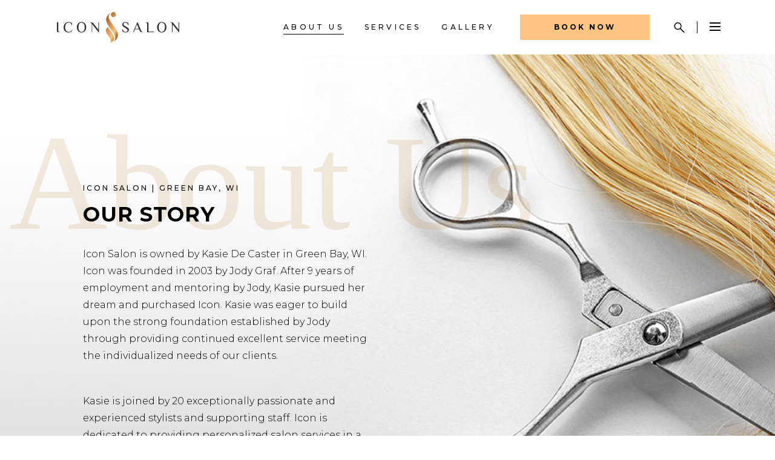

--- FILE ---
content_type: text/html; charset=UTF-8
request_url: https://iconsalongb.com/about-us/
body_size: 21105
content:
<!DOCTYPE html>
<html lang="en-US">
<head>
    
        <meta charset="UTF-8"/>
        <link rel="profile" href="http://gmpg.org/xfn/11"/>
        
                <meta name="viewport" content="width=device-width,initial-scale=1,user-scalable=yes">
        <title>About Us &#8211; Icon Salon</title>
<style type="text/css" data-type="vc_shortcodes-custom-css">.vc_custom_1584470284990{margin-top: 50px !important;padding-top: 100px !important;padding-bottom: 100px !important;background-image: url(https://www.iconsalongb.com/wp-content/uploads/2018/04/blog-img-3.jpg?id=545) !important;background-position: center !important;background-repeat: no-repeat !important;background-size: cover !important;}.vc_custom_1583851709967{margin-top: -50px !important;}.vc_custom_1589392546883{padding-left: 30px !important;}.vc_custom_1583851674086{padding-top: 100px !important;padding-right: 30px !important;padding-bottom: 100px !important;padding-left: 30px !important;background-color: #2b2d31 !important;}.vc_custom_1584941011506{margin-top: 100px !important;margin-bottom: 200px !important;}</style><meta name='robots' content='max-image-preview:large' />
<link rel='dns-prefetch' href='//www.iconsalongb.com' />
<link rel='dns-prefetch' href='//fonts.googleapis.com' />
<link rel="alternate" type="application/rss+xml" title="Icon Salon &raquo; Feed" href="https://www.iconsalongb.com/feed/" />
<link rel="alternate" type="application/rss+xml" title="Icon Salon &raquo; Comments Feed" href="https://www.iconsalongb.com/comments/feed/" />
<link rel="alternate" title="oEmbed (JSON)" type="application/json+oembed" href="https://www.iconsalongb.com/wp-json/oembed/1.0/embed?url=https%3A%2F%2Fwww.iconsalongb.com%2Fabout-us%2F" />
<link rel="alternate" title="oEmbed (XML)" type="text/xml+oembed" href="https://www.iconsalongb.com/wp-json/oembed/1.0/embed?url=https%3A%2F%2Fwww.iconsalongb.com%2Fabout-us%2F&#038;format=xml" />
<style id='wp-img-auto-sizes-contain-inline-css' type='text/css'>
img:is([sizes=auto i],[sizes^="auto," i]){contain-intrinsic-size:3000px 1500px}
/*# sourceURL=wp-img-auto-sizes-contain-inline-css */
</style>
<style id='wp-emoji-styles-inline-css' type='text/css'>

	img.wp-smiley, img.emoji {
		display: inline !important;
		border: none !important;
		box-shadow: none !important;
		height: 1em !important;
		width: 1em !important;
		margin: 0 0.07em !important;
		vertical-align: -0.1em !important;
		background: none !important;
		padding: 0 !important;
	}
/*# sourceURL=wp-emoji-styles-inline-css */
</style>
<style id='wp-block-library-inline-css' type='text/css'>
:root{--wp-block-synced-color:#7a00df;--wp-block-synced-color--rgb:122,0,223;--wp-bound-block-color:var(--wp-block-synced-color);--wp-editor-canvas-background:#ddd;--wp-admin-theme-color:#007cba;--wp-admin-theme-color--rgb:0,124,186;--wp-admin-theme-color-darker-10:#006ba1;--wp-admin-theme-color-darker-10--rgb:0,107,160.5;--wp-admin-theme-color-darker-20:#005a87;--wp-admin-theme-color-darker-20--rgb:0,90,135;--wp-admin-border-width-focus:2px}@media (min-resolution:192dpi){:root{--wp-admin-border-width-focus:1.5px}}.wp-element-button{cursor:pointer}:root .has-very-light-gray-background-color{background-color:#eee}:root .has-very-dark-gray-background-color{background-color:#313131}:root .has-very-light-gray-color{color:#eee}:root .has-very-dark-gray-color{color:#313131}:root .has-vivid-green-cyan-to-vivid-cyan-blue-gradient-background{background:linear-gradient(135deg,#00d084,#0693e3)}:root .has-purple-crush-gradient-background{background:linear-gradient(135deg,#34e2e4,#4721fb 50%,#ab1dfe)}:root .has-hazy-dawn-gradient-background{background:linear-gradient(135deg,#faaca8,#dad0ec)}:root .has-subdued-olive-gradient-background{background:linear-gradient(135deg,#fafae1,#67a671)}:root .has-atomic-cream-gradient-background{background:linear-gradient(135deg,#fdd79a,#004a59)}:root .has-nightshade-gradient-background{background:linear-gradient(135deg,#330968,#31cdcf)}:root .has-midnight-gradient-background{background:linear-gradient(135deg,#020381,#2874fc)}:root{--wp--preset--font-size--normal:16px;--wp--preset--font-size--huge:42px}.has-regular-font-size{font-size:1em}.has-larger-font-size{font-size:2.625em}.has-normal-font-size{font-size:var(--wp--preset--font-size--normal)}.has-huge-font-size{font-size:var(--wp--preset--font-size--huge)}.has-text-align-center{text-align:center}.has-text-align-left{text-align:left}.has-text-align-right{text-align:right}.has-fit-text{white-space:nowrap!important}#end-resizable-editor-section{display:none}.aligncenter{clear:both}.items-justified-left{justify-content:flex-start}.items-justified-center{justify-content:center}.items-justified-right{justify-content:flex-end}.items-justified-space-between{justify-content:space-between}.screen-reader-text{border:0;clip-path:inset(50%);height:1px;margin:-1px;overflow:hidden;padding:0;position:absolute;width:1px;word-wrap:normal!important}.screen-reader-text:focus{background-color:#ddd;clip-path:none;color:#444;display:block;font-size:1em;height:auto;left:5px;line-height:normal;padding:15px 23px 14px;text-decoration:none;top:5px;width:auto;z-index:100000}html :where(.has-border-color){border-style:solid}html :where([style*=border-top-color]){border-top-style:solid}html :where([style*=border-right-color]){border-right-style:solid}html :where([style*=border-bottom-color]){border-bottom-style:solid}html :where([style*=border-left-color]){border-left-style:solid}html :where([style*=border-width]){border-style:solid}html :where([style*=border-top-width]){border-top-style:solid}html :where([style*=border-right-width]){border-right-style:solid}html :where([style*=border-bottom-width]){border-bottom-style:solid}html :where([style*=border-left-width]){border-left-style:solid}html :where(img[class*=wp-image-]){height:auto;max-width:100%}:where(figure){margin:0 0 1em}html :where(.is-position-sticky){--wp-admin--admin-bar--position-offset:var(--wp-admin--admin-bar--height,0px)}@media screen and (max-width:600px){html :where(.is-position-sticky){--wp-admin--admin-bar--position-offset:0px}}

/*# sourceURL=wp-block-library-inline-css */
</style><style id='wp-block-button-inline-css' type='text/css'>
.wp-block-button__link{align-content:center;box-sizing:border-box;cursor:pointer;display:inline-block;height:100%;text-align:center;word-break:break-word}.wp-block-button__link.aligncenter{text-align:center}.wp-block-button__link.alignright{text-align:right}:where(.wp-block-button__link){border-radius:9999px;box-shadow:none;padding:calc(.667em + 2px) calc(1.333em + 2px);text-decoration:none}.wp-block-button[style*=text-decoration] .wp-block-button__link{text-decoration:inherit}.wp-block-buttons>.wp-block-button.has-custom-width{max-width:none}.wp-block-buttons>.wp-block-button.has-custom-width .wp-block-button__link{width:100%}.wp-block-buttons>.wp-block-button.has-custom-font-size .wp-block-button__link{font-size:inherit}.wp-block-buttons>.wp-block-button.wp-block-button__width-25{width:calc(25% - var(--wp--style--block-gap, .5em)*.75)}.wp-block-buttons>.wp-block-button.wp-block-button__width-50{width:calc(50% - var(--wp--style--block-gap, .5em)*.5)}.wp-block-buttons>.wp-block-button.wp-block-button__width-75{width:calc(75% - var(--wp--style--block-gap, .5em)*.25)}.wp-block-buttons>.wp-block-button.wp-block-button__width-100{flex-basis:100%;width:100%}.wp-block-buttons.is-vertical>.wp-block-button.wp-block-button__width-25{width:25%}.wp-block-buttons.is-vertical>.wp-block-button.wp-block-button__width-50{width:50%}.wp-block-buttons.is-vertical>.wp-block-button.wp-block-button__width-75{width:75%}.wp-block-button.is-style-squared,.wp-block-button__link.wp-block-button.is-style-squared{border-radius:0}.wp-block-button.no-border-radius,.wp-block-button__link.no-border-radius{border-radius:0!important}:root :where(.wp-block-button .wp-block-button__link.is-style-outline),:root :where(.wp-block-button.is-style-outline>.wp-block-button__link){border:2px solid;padding:.667em 1.333em}:root :where(.wp-block-button .wp-block-button__link.is-style-outline:not(.has-text-color)),:root :where(.wp-block-button.is-style-outline>.wp-block-button__link:not(.has-text-color)){color:currentColor}:root :where(.wp-block-button .wp-block-button__link.is-style-outline:not(.has-background)),:root :where(.wp-block-button.is-style-outline>.wp-block-button__link:not(.has-background)){background-color:initial;background-image:none}
/*# sourceURL=https://www.iconsalongb.com/wp-includes/blocks/button/style.min.css */
</style>
<style id='wp-block-buttons-inline-css' type='text/css'>
.wp-block-buttons{box-sizing:border-box}.wp-block-buttons.is-vertical{flex-direction:column}.wp-block-buttons.is-vertical>.wp-block-button:last-child{margin-bottom:0}.wp-block-buttons>.wp-block-button{display:inline-block;margin:0}.wp-block-buttons.is-content-justification-left{justify-content:flex-start}.wp-block-buttons.is-content-justification-left.is-vertical{align-items:flex-start}.wp-block-buttons.is-content-justification-center{justify-content:center}.wp-block-buttons.is-content-justification-center.is-vertical{align-items:center}.wp-block-buttons.is-content-justification-right{justify-content:flex-end}.wp-block-buttons.is-content-justification-right.is-vertical{align-items:flex-end}.wp-block-buttons.is-content-justification-space-between{justify-content:space-between}.wp-block-buttons.aligncenter{text-align:center}.wp-block-buttons:not(.is-content-justification-space-between,.is-content-justification-right,.is-content-justification-left,.is-content-justification-center) .wp-block-button.aligncenter{margin-left:auto;margin-right:auto;width:100%}.wp-block-buttons[style*=text-decoration] .wp-block-button,.wp-block-buttons[style*=text-decoration] .wp-block-button__link{text-decoration:inherit}.wp-block-buttons.has-custom-font-size .wp-block-button__link{font-size:inherit}.wp-block-buttons .wp-block-button__link{width:100%}.wp-block-button.aligncenter{text-align:center}
/*# sourceURL=https://www.iconsalongb.com/wp-includes/blocks/buttons/style.min.css */
</style>
<link rel='stylesheet' id='wc-blocks-style-css' href='https://www.iconsalongb.com/wp-content/plugins/woocommerce/assets/client/blocks/wc-blocks.css?ver=wc-10.3.6' type='text/css' media='all' />
<style id='global-styles-inline-css' type='text/css'>
:root{--wp--preset--aspect-ratio--square: 1;--wp--preset--aspect-ratio--4-3: 4/3;--wp--preset--aspect-ratio--3-4: 3/4;--wp--preset--aspect-ratio--3-2: 3/2;--wp--preset--aspect-ratio--2-3: 2/3;--wp--preset--aspect-ratio--16-9: 16/9;--wp--preset--aspect-ratio--9-16: 9/16;--wp--preset--color--black: #000000;--wp--preset--color--cyan-bluish-gray: #abb8c3;--wp--preset--color--white: #ffffff;--wp--preset--color--pale-pink: #f78da7;--wp--preset--color--vivid-red: #cf2e2e;--wp--preset--color--luminous-vivid-orange: #ff6900;--wp--preset--color--luminous-vivid-amber: #fcb900;--wp--preset--color--light-green-cyan: #7bdcb5;--wp--preset--color--vivid-green-cyan: #00d084;--wp--preset--color--pale-cyan-blue: #8ed1fc;--wp--preset--color--vivid-cyan-blue: #0693e3;--wp--preset--color--vivid-purple: #9b51e0;--wp--preset--gradient--vivid-cyan-blue-to-vivid-purple: linear-gradient(135deg,rgb(6,147,227) 0%,rgb(155,81,224) 100%);--wp--preset--gradient--light-green-cyan-to-vivid-green-cyan: linear-gradient(135deg,rgb(122,220,180) 0%,rgb(0,208,130) 100%);--wp--preset--gradient--luminous-vivid-amber-to-luminous-vivid-orange: linear-gradient(135deg,rgb(252,185,0) 0%,rgb(255,105,0) 100%);--wp--preset--gradient--luminous-vivid-orange-to-vivid-red: linear-gradient(135deg,rgb(255,105,0) 0%,rgb(207,46,46) 100%);--wp--preset--gradient--very-light-gray-to-cyan-bluish-gray: linear-gradient(135deg,rgb(238,238,238) 0%,rgb(169,184,195) 100%);--wp--preset--gradient--cool-to-warm-spectrum: linear-gradient(135deg,rgb(74,234,220) 0%,rgb(151,120,209) 20%,rgb(207,42,186) 40%,rgb(238,44,130) 60%,rgb(251,105,98) 80%,rgb(254,248,76) 100%);--wp--preset--gradient--blush-light-purple: linear-gradient(135deg,rgb(255,206,236) 0%,rgb(152,150,240) 100%);--wp--preset--gradient--blush-bordeaux: linear-gradient(135deg,rgb(254,205,165) 0%,rgb(254,45,45) 50%,rgb(107,0,62) 100%);--wp--preset--gradient--luminous-dusk: linear-gradient(135deg,rgb(255,203,112) 0%,rgb(199,81,192) 50%,rgb(65,88,208) 100%);--wp--preset--gradient--pale-ocean: linear-gradient(135deg,rgb(255,245,203) 0%,rgb(182,227,212) 50%,rgb(51,167,181) 100%);--wp--preset--gradient--electric-grass: linear-gradient(135deg,rgb(202,248,128) 0%,rgb(113,206,126) 100%);--wp--preset--gradient--midnight: linear-gradient(135deg,rgb(2,3,129) 0%,rgb(40,116,252) 100%);--wp--preset--font-size--small: 13px;--wp--preset--font-size--medium: 20px;--wp--preset--font-size--large: 36px;--wp--preset--font-size--x-large: 42px;--wp--preset--spacing--20: 0.44rem;--wp--preset--spacing--30: 0.67rem;--wp--preset--spacing--40: 1rem;--wp--preset--spacing--50: 1.5rem;--wp--preset--spacing--60: 2.25rem;--wp--preset--spacing--70: 3.38rem;--wp--preset--spacing--80: 5.06rem;--wp--preset--shadow--natural: 6px 6px 9px rgba(0, 0, 0, 0.2);--wp--preset--shadow--deep: 12px 12px 50px rgba(0, 0, 0, 0.4);--wp--preset--shadow--sharp: 6px 6px 0px rgba(0, 0, 0, 0.2);--wp--preset--shadow--outlined: 6px 6px 0px -3px rgb(255, 255, 255), 6px 6px rgb(0, 0, 0);--wp--preset--shadow--crisp: 6px 6px 0px rgb(0, 0, 0);}:where(.is-layout-flex){gap: 0.5em;}:where(.is-layout-grid){gap: 0.5em;}body .is-layout-flex{display: flex;}.is-layout-flex{flex-wrap: wrap;align-items: center;}.is-layout-flex > :is(*, div){margin: 0;}body .is-layout-grid{display: grid;}.is-layout-grid > :is(*, div){margin: 0;}:where(.wp-block-columns.is-layout-flex){gap: 2em;}:where(.wp-block-columns.is-layout-grid){gap: 2em;}:where(.wp-block-post-template.is-layout-flex){gap: 1.25em;}:where(.wp-block-post-template.is-layout-grid){gap: 1.25em;}.has-black-color{color: var(--wp--preset--color--black) !important;}.has-cyan-bluish-gray-color{color: var(--wp--preset--color--cyan-bluish-gray) !important;}.has-white-color{color: var(--wp--preset--color--white) !important;}.has-pale-pink-color{color: var(--wp--preset--color--pale-pink) !important;}.has-vivid-red-color{color: var(--wp--preset--color--vivid-red) !important;}.has-luminous-vivid-orange-color{color: var(--wp--preset--color--luminous-vivid-orange) !important;}.has-luminous-vivid-amber-color{color: var(--wp--preset--color--luminous-vivid-amber) !important;}.has-light-green-cyan-color{color: var(--wp--preset--color--light-green-cyan) !important;}.has-vivid-green-cyan-color{color: var(--wp--preset--color--vivid-green-cyan) !important;}.has-pale-cyan-blue-color{color: var(--wp--preset--color--pale-cyan-blue) !important;}.has-vivid-cyan-blue-color{color: var(--wp--preset--color--vivid-cyan-blue) !important;}.has-vivid-purple-color{color: var(--wp--preset--color--vivid-purple) !important;}.has-black-background-color{background-color: var(--wp--preset--color--black) !important;}.has-cyan-bluish-gray-background-color{background-color: var(--wp--preset--color--cyan-bluish-gray) !important;}.has-white-background-color{background-color: var(--wp--preset--color--white) !important;}.has-pale-pink-background-color{background-color: var(--wp--preset--color--pale-pink) !important;}.has-vivid-red-background-color{background-color: var(--wp--preset--color--vivid-red) !important;}.has-luminous-vivid-orange-background-color{background-color: var(--wp--preset--color--luminous-vivid-orange) !important;}.has-luminous-vivid-amber-background-color{background-color: var(--wp--preset--color--luminous-vivid-amber) !important;}.has-light-green-cyan-background-color{background-color: var(--wp--preset--color--light-green-cyan) !important;}.has-vivid-green-cyan-background-color{background-color: var(--wp--preset--color--vivid-green-cyan) !important;}.has-pale-cyan-blue-background-color{background-color: var(--wp--preset--color--pale-cyan-blue) !important;}.has-vivid-cyan-blue-background-color{background-color: var(--wp--preset--color--vivid-cyan-blue) !important;}.has-vivid-purple-background-color{background-color: var(--wp--preset--color--vivid-purple) !important;}.has-black-border-color{border-color: var(--wp--preset--color--black) !important;}.has-cyan-bluish-gray-border-color{border-color: var(--wp--preset--color--cyan-bluish-gray) !important;}.has-white-border-color{border-color: var(--wp--preset--color--white) !important;}.has-pale-pink-border-color{border-color: var(--wp--preset--color--pale-pink) !important;}.has-vivid-red-border-color{border-color: var(--wp--preset--color--vivid-red) !important;}.has-luminous-vivid-orange-border-color{border-color: var(--wp--preset--color--luminous-vivid-orange) !important;}.has-luminous-vivid-amber-border-color{border-color: var(--wp--preset--color--luminous-vivid-amber) !important;}.has-light-green-cyan-border-color{border-color: var(--wp--preset--color--light-green-cyan) !important;}.has-vivid-green-cyan-border-color{border-color: var(--wp--preset--color--vivid-green-cyan) !important;}.has-pale-cyan-blue-border-color{border-color: var(--wp--preset--color--pale-cyan-blue) !important;}.has-vivid-cyan-blue-border-color{border-color: var(--wp--preset--color--vivid-cyan-blue) !important;}.has-vivid-purple-border-color{border-color: var(--wp--preset--color--vivid-purple) !important;}.has-vivid-cyan-blue-to-vivid-purple-gradient-background{background: var(--wp--preset--gradient--vivid-cyan-blue-to-vivid-purple) !important;}.has-light-green-cyan-to-vivid-green-cyan-gradient-background{background: var(--wp--preset--gradient--light-green-cyan-to-vivid-green-cyan) !important;}.has-luminous-vivid-amber-to-luminous-vivid-orange-gradient-background{background: var(--wp--preset--gradient--luminous-vivid-amber-to-luminous-vivid-orange) !important;}.has-luminous-vivid-orange-to-vivid-red-gradient-background{background: var(--wp--preset--gradient--luminous-vivid-orange-to-vivid-red) !important;}.has-very-light-gray-to-cyan-bluish-gray-gradient-background{background: var(--wp--preset--gradient--very-light-gray-to-cyan-bluish-gray) !important;}.has-cool-to-warm-spectrum-gradient-background{background: var(--wp--preset--gradient--cool-to-warm-spectrum) !important;}.has-blush-light-purple-gradient-background{background: var(--wp--preset--gradient--blush-light-purple) !important;}.has-blush-bordeaux-gradient-background{background: var(--wp--preset--gradient--blush-bordeaux) !important;}.has-luminous-dusk-gradient-background{background: var(--wp--preset--gradient--luminous-dusk) !important;}.has-pale-ocean-gradient-background{background: var(--wp--preset--gradient--pale-ocean) !important;}.has-electric-grass-gradient-background{background: var(--wp--preset--gradient--electric-grass) !important;}.has-midnight-gradient-background{background: var(--wp--preset--gradient--midnight) !important;}.has-small-font-size{font-size: var(--wp--preset--font-size--small) !important;}.has-medium-font-size{font-size: var(--wp--preset--font-size--medium) !important;}.has-large-font-size{font-size: var(--wp--preset--font-size--large) !important;}.has-x-large-font-size{font-size: var(--wp--preset--font-size--x-large) !important;}
/*# sourceURL=global-styles-inline-css */
</style>

<style id='classic-theme-styles-inline-css' type='text/css'>
/*! This file is auto-generated */
.wp-block-button__link{color:#fff;background-color:#32373c;border-radius:9999px;box-shadow:none;text-decoration:none;padding:calc(.667em + 2px) calc(1.333em + 2px);font-size:1.125em}.wp-block-file__button{background:#32373c;color:#fff;text-decoration:none}
/*# sourceURL=/wp-includes/css/classic-themes.min.css */
</style>
<link rel='stylesheet' id='awsm-team-css-css' href='https://www.iconsalongb.com/wp-content/plugins/awsm-team-pro/css/team.min.css?ver=1.7.1' type='text/css' media='all' />
<link rel='stylesheet' id='contact-form-7-css' href='https://www.iconsalongb.com/wp-content/plugins/contact-form-7/includes/css/styles.css?ver=6.1.4' type='text/css' media='all' />
<link rel='stylesheet' id='rs-plugin-settings-css' href='https://www.iconsalongb.com/wp-content/plugins/revslider/public/assets/css/rs6.css?ver=6.1.5' type='text/css' media='all' />
<style id='rs-plugin-settings-inline-css' type='text/css'>
#rs-demo-id {}
/*# sourceURL=rs-plugin-settings-inline-css */
</style>
<style id='woocommerce-inline-inline-css' type='text/css'>
.woocommerce form .form-row .required { visibility: visible; }
/*# sourceURL=woocommerce-inline-inline-css */
</style>
<link rel='stylesheet' id='brands-styles-css' href='https://www.iconsalongb.com/wp-content/plugins/woocommerce/assets/css/brands.css?ver=10.3.6' type='text/css' media='all' />
<link rel='stylesheet' id='curly-mkdf-default-style-css' href='https://www.iconsalongb.com/wp-content/themes/curly/style.css?ver=6.9' type='text/css' media='all' />
<link rel='stylesheet' id='curly-mkdf-child-style-css' href='https://www.iconsalongb.com/wp-content/themes/curly-child/style.css?ver=6.9' type='text/css' media='all' />
<link rel='stylesheet' id='curly-mkdf-modules-css' href='https://www.iconsalongb.com/wp-content/themes/curly/assets/css/modules.min.css?ver=6.9' type='text/css' media='all' />
<link rel='stylesheet' id='curly-mkdf-font_awesome-css' href='https://www.iconsalongb.com/wp-content/themes/curly/assets/css/font-awesome/css/font-awesome.min.css?ver=6.9' type='text/css' media='all' />
<link rel='stylesheet' id='mediaelement-css' href='https://www.iconsalongb.com/wp-includes/js/mediaelement/mediaelementplayer-legacy.min.css?ver=4.2.17' type='text/css' media='all' />
<link rel='stylesheet' id='wp-mediaelement-css' href='https://www.iconsalongb.com/wp-includes/js/mediaelement/wp-mediaelement.min.css?ver=6.9' type='text/css' media='all' />
<link rel='stylesheet' id='curly-mkdf-woo-css' href='https://www.iconsalongb.com/wp-content/themes/curly/assets/css/woocommerce.min.css?ver=6.9' type='text/css' media='all' />
<style id='curly-mkdf-woo-inline-css' type='text/css'>
.page-id-25.mkdf-boxed .mkdf-wrapper { background-attachment: fixed;}.page-id-25 .mkdf-page-header .mkdf-menu-area { background-color: rgba(255, 255, 255, 0);}.mkdf-smooth-transition-loader { background-color: #0a0a0a;}
/*# sourceURL=curly-mkdf-woo-inline-css */
</style>
<link rel='stylesheet' id='curly-mkdf-modules-responsive-css' href='https://www.iconsalongb.com/wp-content/themes/curly/assets/css/modules-responsive.min.css?ver=6.9' type='text/css' media='all' />
<link rel='stylesheet' id='curly-mkdf-woo-responsive-css' href='https://www.iconsalongb.com/wp-content/themes/curly/assets/css/woocommerce-responsive.min.css?ver=6.9' type='text/css' media='all' />
<link rel='stylesheet' id='curly-mkdf-google-fonts-css' href='https://fonts.googleapis.com/css?family=Montserrat%3A300%2C500%2C700%7CPhilosopher%3A300%2C500%2C700&#038;subset=latin-ext&#038;ver=1.0.0' type='text/css' media='all' />
<link rel='stylesheet' id='curly-core-dashboard-style-css' href='https://www.iconsalongb.com/wp-content/plugins/curly-core/core-dashboard/assets/css/core-dashboard.min.css?ver=6.9' type='text/css' media='all' />
<link rel='stylesheet' id='js_composer_front-css' href='https://www.iconsalongb.com/wp-content/plugins/js_composer/assets/css/js_composer.min.css?ver=6.0.5' type='text/css' media='all' />
<link rel='stylesheet' id='curly-business-style-css' href='https://www.iconsalongb.com/wp-content/plugins/curly-business/assets/css/business.min.css?ver=6.9' type='text/css' media='all' />
<link rel='stylesheet' id='curly-business-responsive-style-css' href='https://www.iconsalongb.com/wp-content/plugins/curly-business/assets/css/business-responsive.min.css?ver=6.9' type='text/css' media='all' />
<script type="text/javascript" src="https://www.iconsalongb.com/wp-includes/js/jquery/jquery.min.js?ver=3.7.1" id="jquery-core-js"></script>
<script type="text/javascript" src="https://www.iconsalongb.com/wp-includes/js/jquery/jquery-migrate.min.js?ver=3.4.1" id="jquery-migrate-js"></script>
<script type="text/javascript" src="https://www.iconsalongb.com/wp-content/plugins/revslider/public/assets/js/revolution.tools.min.js?ver=6.0" id="tp-tools-js"></script>
<script type="text/javascript" src="https://www.iconsalongb.com/wp-content/plugins/revslider/public/assets/js/rs6.min.js?ver=6.1.5" id="revmin-js"></script>
<script type="text/javascript" src="https://www.iconsalongb.com/wp-content/plugins/woocommerce/assets/js/jquery-blockui/jquery.blockUI.min.js?ver=2.7.0-wc.10.3.6" id="wc-jquery-blockui-js" data-wp-strategy="defer"></script>
<script type="text/javascript" id="wc-add-to-cart-js-extra">
/* <![CDATA[ */
var wc_add_to_cart_params = {"ajax_url":"/wp-admin/admin-ajax.php","wc_ajax_url":"/?wc-ajax=%%endpoint%%","i18n_view_cart":"View cart","cart_url":"https://www.iconsalongb.com","is_cart":"","cart_redirect_after_add":"no"};
//# sourceURL=wc-add-to-cart-js-extra
/* ]]> */
</script>
<script type="text/javascript" src="https://www.iconsalongb.com/wp-content/plugins/woocommerce/assets/js/frontend/add-to-cart.min.js?ver=10.3.6" id="wc-add-to-cart-js" data-wp-strategy="defer"></script>
<script type="text/javascript" src="https://www.iconsalongb.com/wp-content/plugins/woocommerce/assets/js/js-cookie/js.cookie.min.js?ver=2.1.4-wc.10.3.6" id="wc-js-cookie-js" defer="defer" data-wp-strategy="defer"></script>
<script type="text/javascript" id="woocommerce-js-extra">
/* <![CDATA[ */
var woocommerce_params = {"ajax_url":"/wp-admin/admin-ajax.php","wc_ajax_url":"/?wc-ajax=%%endpoint%%","i18n_password_show":"Show password","i18n_password_hide":"Hide password"};
//# sourceURL=woocommerce-js-extra
/* ]]> */
</script>
<script type="text/javascript" src="https://www.iconsalongb.com/wp-content/plugins/woocommerce/assets/js/frontend/woocommerce.min.js?ver=10.3.6" id="woocommerce-js" defer="defer" data-wp-strategy="defer"></script>
<script type="text/javascript" src="https://www.iconsalongb.com/wp-content/plugins/js_composer/assets/js/vendors/woocommerce-add-to-cart.js?ver=6.0.5" id="vc_woocommerce-add-to-cart-js-js"></script>
<script type="text/javascript" src="https://www.iconsalongb.com/wp-content/plugins/woocommerce/assets/js/select2/select2.full.min.js?ver=4.0.3-wc.10.3.6" id="wc-select2-js" defer="defer" data-wp-strategy="defer"></script>
<link rel="https://api.w.org/" href="https://www.iconsalongb.com/wp-json/" /><link rel="alternate" title="JSON" type="application/json" href="https://www.iconsalongb.com/wp-json/wp/v2/pages/25" /><link rel="EditURI" type="application/rsd+xml" title="RSD" href="https://www.iconsalongb.com/xmlrpc.php?rsd" />
<meta name="generator" content="WordPress 6.9" />
<meta name="generator" content="WooCommerce 10.3.6" />
<link rel="canonical" href="https://www.iconsalongb.com/about-us/" />
<link rel='shortlink' href='https://www.iconsalongb.com/?p=25' />
<!-- AWSM team pro custom CSS - begin  --><style type="text/css">.modal-style.style-1 figcaption {
border: 2px solid #c59d5f;
}</style><!-- AWSM team pro custom CSS - end  -->	<noscript><style>.woocommerce-product-gallery{ opacity: 1 !important; }</style></noscript>
	<meta name="generator" content="Powered by WPBakery Page Builder - drag and drop page builder for WordPress."/>
<meta name="generator" content="Powered by Slider Revolution 6.1.5 - responsive, Mobile-Friendly Slider Plugin for WordPress with comfortable drag and drop interface." />
<link rel="icon" href="https://www.iconsalongb.com/wp-content/uploads/2020/02/IconSalon_LoadIcon-01.svg" sizes="32x32" />
<link rel="icon" href="https://www.iconsalongb.com/wp-content/uploads/2020/02/IconSalon_LoadIcon-01.svg" sizes="192x192" />
<link rel="apple-touch-icon" href="https://www.iconsalongb.com/wp-content/uploads/2020/02/IconSalon_LoadIcon-01.svg" />
<meta name="msapplication-TileImage" content="https://www.iconsalongb.com/wp-content/uploads/2020/02/IconSalon_LoadIcon-01.svg" />
<script type="text/javascript">function setREVStartSize(t){try{var h,e=document.getElementById(t.c).parentNode.offsetWidth;if(e=0===e||isNaN(e)?window.innerWidth:e,t.tabw=void 0===t.tabw?0:parseInt(t.tabw),t.thumbw=void 0===t.thumbw?0:parseInt(t.thumbw),t.tabh=void 0===t.tabh?0:parseInt(t.tabh),t.thumbh=void 0===t.thumbh?0:parseInt(t.thumbh),t.tabhide=void 0===t.tabhide?0:parseInt(t.tabhide),t.thumbhide=void 0===t.thumbhide?0:parseInt(t.thumbhide),t.mh=void 0===t.mh||""==t.mh||"auto"===t.mh?0:parseInt(t.mh,0),"fullscreen"===t.layout||"fullscreen"===t.l)h=Math.max(t.mh,window.innerHeight);else{for(var i in t.gw=Array.isArray(t.gw)?t.gw:[t.gw],t.rl)void 0!==t.gw[i]&&0!==t.gw[i]||(t.gw[i]=t.gw[i-1]);for(var i in t.gh=void 0===t.el||""===t.el||Array.isArray(t.el)&&0==t.el.length?t.gh:t.el,t.gh=Array.isArray(t.gh)?t.gh:[t.gh],t.rl)void 0!==t.gh[i]&&0!==t.gh[i]||(t.gh[i]=t.gh[i-1]);var r,a=new Array(t.rl.length),n=0;for(var i in t.tabw=t.tabhide>=e?0:t.tabw,t.thumbw=t.thumbhide>=e?0:t.thumbw,t.tabh=t.tabhide>=e?0:t.tabh,t.thumbh=t.thumbhide>=e?0:t.thumbh,t.rl)a[i]=t.rl[i]<window.innerWidth?0:t.rl[i];for(var i in r=a[0],a)r>a[i]&&0<a[i]&&(r=a[i],n=i);var d=e>t.gw[n]+t.tabw+t.thumbw?1:(e-(t.tabw+t.thumbw))/t.gw[n];h=t.gh[n]*d+(t.tabh+t.thumbh)}void 0===window.rs_init_css&&(window.rs_init_css=document.head.appendChild(document.createElement("style"))),document.getElementById(t.c).height=h,window.rs_init_css.innerHTML+="#"+t.c+"_wrapper { height: "+h+"px }"}catch(t){console.log("Failure at Presize of Slider:"+t)}};</script>
		<style type="text/css" id="wp-custom-css">
			
.mkdf-logo-wrapper a {
    height: 50px !important;
}


.mkdf-pl-item-inner {
    max-height: 500px !important;
}

/* summer view */
body.summer footer .working-hours li:nth-child(6) .time::after {
  content: "10 am – 3 pm";   /* summer Saturday */
}
body.summer footer .working-hours li:nth-child(6) .time {
  color: transparent;         /* hide original text */
}

/* winter view */
body.winter footer .working-hours li:nth-child(6) .time::after {
  content: "Closed";          /* winter Saturday */
}
body.winter footer .working-hours li:nth-child(6) .time {
  color: transparent;
}
.mkd-shopping-cart-holder,
.mkdf-shopping-cart-holder,
.mkdf-cart-number,
.mkdf-cart-icon,
.mkd-shopping-cart-inner {
    display: none !important;
}

.mkdf-mobile-logo-wrapper{width:50%;}		</style>
		<noscript><style> .wpb_animate_when_almost_visible { opacity: 1; }</style></noscript></head>
<body class="wp-singular page-template page-template-full-width page-template-full-width-php page page-id-25 wp-theme-curly wp-child-theme-curly-child theme-curly mkdf-business-1.1 curly-core-1.3 woocommerce-no-js curly child-child-ver-1.0.0 curly-ver-1.4.1 mkdf-smooth-scroll mkdf-smooth-page-transitions mkdf-smooth-page-transitions-preloader mkdf-grid-1300 mkdf-empty-google-api mkdf-wide-dropdown-menu-content-in-grid mkdf-dark-header mkdf-fixed-on-scroll mkdf-dropdown-animate-height mkdf-header-standard mkdf-menu-area-shadow-disable mkdf-menu-area-in-grid-shadow-disable mkdf-menu-area-border-disable mkdf-menu-area-in-grid-border-disable mkdf-logo-area-border-disable mkdf-side-menu-slide-from-right mkdf-woocommerce-columns-4 mkdf-woo-normal-space mkdf-woo-pl-info-below-image mkdf-woo-single-thumb-on-left-side mkdf-woo-single-has-zoom mkdf-woo-single-has-photo-swipe mkdf-default-mobile-header mkdf-sticky-up-mobile-header mkdf-top-bar-in-grid-padding mkdf-search-covers-header wpb-js-composer js-comp-ver-6.0.5 vc_responsive" itemscope itemtype="http://schema.org/WebPage">
            <div class="mkdf-smooth-transition-loader mkdf-mimic-ajax">
                <div class="mkdf-st-loader">
                    <div class="mkdf-st-loader1">
                        <div class="wave_circles"><div class="ball ball-1"></div><div class="ball ball-2"></div><div class="ball ball-3"></div><div class="ball ball-4"></div></div>                    </div>
                </div>
            </div>
        <section class="mkdf-side-menu">
    <a class="mkdf-close-side-menu mkdf-close-side-menu-svg-path" href="#">
        <svg xmlns="http://www.w3.org/2000/svg" xmlns:xlink="http://www.w3.org/1999/xlink" x="0px" y="0px"
  width="18px" height="18px" viewBox="0 0 18 18" enable-background="new 0 0 18 18" xml:space="preserve">
<rect x="-0.5" y="8" transform="matrix(0.7071 -0.7071 0.7071 0.7071 -3.7279 9)" width="19.001" height="2"/>
<rect x="-0.5" y="8" transform="matrix(0.7071 0.7071 -0.7071 0.7071 9.0003 -3.7281)" width="19" height="2"/>
</svg>    </a>
    <div id="custom_html-2" class="widget_text widget mkdf-sidearea widget_custom_html"><div class="textwidget custom-html-widget"><a href="/"><img src="https://www.iconsalongb.com/wp-content/uploads/2020/02/IconSalon_HorizontalLogoWhite-01.svg" alt="Icon Salon" title="Icon Salon"></a>

<div style="margin-top:50px">
	<a href="https://www.google.rs/maps/place/2331+Velp+Ave+Suite+C,+Green+Bay,+WI+54303/@44.5611426,-88.0758513,802m/data=!3m2!1e3!4b1!4m5!3m4!1s0x8802f0c323d31675:0x206000914d2d9f3!8m2!3d44.5611388!4d-88.0736626" target="_blank">2331 Velp Ave. Suite C,<br>
		Green Bay, WI 54303</a><br><br>
<a href="mailto:iconsalongb@gmail.com">iconsalongb@gmail.com</a><br><br>
<a href="tel:19208848000">920-884-8000</a></div></div></div><div class="widget mkdf-button-widget"><a itemprop="url" href="/book-now" target="_self" style="color: #000000;background-color: #fdc57f" class="mkdf-btn mkdf-btn-small mkdf-btn-solid mkdf-btn-custom-hover-bg mkdf-btn-custom-border-hover mkdf-btn-custom-hover-color" data-hover-color="#000000" data-hover-bg-color="#ffffff" data-hover-border-color="#000000" >
    <span class="mkdf-btn-text">Book Now</span>
    </a></div>			
			<div class="widget mkdf-working-hours-widget ">
								<div class="mkdf-wh-wrapper" style="width: 100%">
					<div class="mkdf-wh-holder">
    <div class="mkdf-wh-holder-inner">

        
                    <ul class="mkdf-wh-items">
                                    <li class="mkdf-wh-item clearfix">
                        <p class="mkdf-wh-day">
                        Monday                        </p>
                        <p class="mkdf-wh-hours">
                                                    <span class="mkdf-wh-from">10am</span>
                                                                            <span class="mkdf-wh-delimiter">-</span>
                            <span class="mkdf-wh-to"> 7pm </span>
                                                </p>
                    </li>
                                    <li class="mkdf-wh-item clearfix">
                        <p class="mkdf-wh-day">
                        Tuesday                        </p>
                        <p class="mkdf-wh-hours">
                                                    <span class="mkdf-wh-from">9am</span>
                                                                            <span class="mkdf-wh-delimiter">-</span>
                            <span class="mkdf-wh-to">8pm</span>
                                                </p>
                    </li>
                                    <li class="mkdf-wh-item clearfix">
                        <p class="mkdf-wh-day">
                        Wednesday                        </p>
                        <p class="mkdf-wh-hours">
                                                    <span class="mkdf-wh-from">9am</span>
                                                                            <span class="mkdf-wh-delimiter">-</span>
                            <span class="mkdf-wh-to">8pm</span>
                                                </p>
                    </li>
                                    <li class="mkdf-wh-item clearfix">
                        <p class="mkdf-wh-day">
                        Thursday                        </p>
                        <p class="mkdf-wh-hours">
                                                    <span class="mkdf-wh-from">9am</span>
                                                                            <span class="mkdf-wh-delimiter">-</span>
                            <span class="mkdf-wh-to">8pm</span>
                                                </p>
                    </li>
                                    <li class="mkdf-wh-item clearfix">
                        <p class="mkdf-wh-day">
                        Friday                        </p>
                        <p class="mkdf-wh-hours">
                                                    <span class="mkdf-wh-from">9am</span>
                                                                            <span class="mkdf-wh-delimiter">-</span>
                            <span class="mkdf-wh-to">5pm </span>
                                                </p>
                    </li>
                                    <li class="mkdf-wh-item clearfix">
                        <p class="mkdf-wh-day">
                        Saturday                        </p>
                        <p class="mkdf-wh-hours">
                                                    <span class="mkdf-wh-from">9am/8am</span>
                                                                            <span class="mkdf-wh-delimiter">-</span>
                            <span class="mkdf-wh-to">3pm/2pm</span>
                                                </p>
                    </li>
                                    <li class="mkdf-wh-item clearfix">
                        <p class="mkdf-wh-day">
                        Sunday                        </p>
                        <p class="mkdf-wh-hours">
                                                    <span class="mkdf-wh-from">Closed</span>
                                                                        </p>
                    </li>
                            </ul>
        
    </div>
</div>				</div>
			</div>
		<div class="widget mkdf-social-icons-group-widget text-align-left">									<a class="mkdf-social-icon-widget-holder mkdf-icon-has-hover"  style="font-size: 15px"					   href="https://www.facebook.com/iconsalongb/" target="_blank">
						<span class="mkdf-social-icon-widget fa fa-facebook"></span>					</a>
													<a class="mkdf-social-icon-widget-holder mkdf-icon-has-hover"  style="font-size: 15px"					   href="https://www.instagram.com/iconsalongb/?hl=en" target="_blank">
						<span class="mkdf-social-icon-widget fa fa-instagram"></span>					</a>
																				</div></section>
<div class="mkdf-wrapper">
    <div class="mkdf-wrapper-inner">
        
    <header class="mkdf-page-header">
        
                <div class="mkdf-fixed-wrapper">
            
            <div class="mkdf-menu-area mkdf-menu-center">
                
                                <div class="mkdf-grid">
                    
                    <div class="mkdf-vertical-align-containers">
                        <div class="mkdf-position-left"><!--
				 -->
                            <div class="mkdf-position-left-inner">
                                

    <div class="mkdf-logo-wrapper">
        <a itemprop="url" href="https://www.iconsalongb.com/" >
            <img itemprop="image" class="mkdf-normal-logo" src="https://www.iconsalongb.com/wp-content/uploads/2020/02/IconSalon_HorizontalLogoWhite-01.svg"  alt="logo"/>
                            <img itemprop="image" class="mkdf-dark-logo" src="https://www.iconsalongb.com/wp-content/uploads/2020/02/IconSalon_HorizontalLogo_Dark.svg"  alt="dark logo"/>                            <img itemprop="image" class="mkdf-light-logo" src="https://www.iconsalongb.com/wp-content/uploads/2020/02/IconSalon_HorizontalLogoWhite-01.svg"  alt="light logo"/>        </a>
    </div>

                                                            </div>
                        </div>
                                                    <div class="mkdf-position-center"><!--
					 -->
                                <div class="mkdf-position-center-inner">
                                    
    <nav class="mkdf-main-menu mkdf-drop-down mkdf-default-nav">
        <ul id="menu-full-screen-menu-navigation" class="clearfix"><li id="nav-menu-item-5656" class="menu-item menu-item-type-post_type menu-item-object-page current-menu-item page_item page-item-25 current_page_item mkdf-active-item narrow"><a href="https://www.iconsalongb.com/about-us/" class=" current "><span class="item_outer"><span class="item_text">About Us</span></span></a></li>
<li id="nav-menu-item-5658" class="menu-item menu-item-type-post_type menu-item-object-page  narrow"><a href="https://www.iconsalongb.com/services/" class=""><span class="item_outer"><span class="item_text">Services</span></span></a></li>
<li id="nav-menu-item-5657" class="menu-item menu-item-type-post_type menu-item-object-page  narrow"><a href="https://www.iconsalongb.com/gallery/" class=""><span class="item_outer"><span class="item_text">Gallery</span></span></a></li>
</ul>    </nav>

                                </div>
                            </div>
                                                <div class="mkdf-position-right"><!--
				 -->
                            <div class="mkdf-position-right-inner">
                                                                <div class="widget mkdf-button-widget"><a itemprop="url" href="/book-now" target="_self" style="color: #000000;background-color: #fdc57f;margin: 0px 20px 0px 15px" class="mkdf-btn mkdf-btn-small mkdf-btn-solid"  >
    <span class="mkdf-btn-text">Book Now</span>
    </a></div>			<div class="mkdf-shopping-cart-holder" >
				<div class="mkdf-shopping-cart-inner">
					<a itemprop="url" class="mkdf-header-cart mkdf-header-cart-svg-path"					   href="https://www.iconsalongb.com">
						<span class="mkdf-cart-icon"><svg xmlns="http://www.w3.org/2000/svg" xmlns:xlink="http://www.w3.org/1999/xlink" x="0px" y="0px"
  width="15px" height="20px" viewBox="0 0 15 20" enable-background="new 0 0 15 20" xml:space="preserve">
<g>
 <defs>
  <rect id="SVGID_1_" width="15" height="20"/>
 </defs>
 <clipPath id="SVGID_2_">
  <use xlink:href="#SVGID_1_"  overflow="visible"/>
 </clipPath>
 <path clip-path="url(#SVGID_2_)" d="M14.16,4.034h-2.965V3.695C11.195,1.658,9.538,0,7.5,0C5.463,0,3.805,1.658,3.805,3.695v0.339
  H0.846L0.492,20h14.016L14.16,4.034z M5.424,3.695c0-1.145,0.931-2.077,2.076-2.077c1.145,0,2.077,0.932,2.077,2.077v0.339H5.424
  V3.695z M2.147,18.381L2.43,5.652h1.375v1.745h1.619V5.652h4.153v1.745h1.618V5.652h1.381l0.277,12.729H2.147z"/>
</g>
</svg></span>
						<span class="mkdf-cart-number">0</span>
					</a>
					<div class="mkdf-shopping-cart-dropdown">
						<ul>
															<li class="mkdf-empty-cart">
									<h5>Cart is empty.</h5></li>
													</ul>
					</div>
				</div>
			</div>
						
			<a data-hover-color="#fdc57f" style="color: #ffffff;;margin: 0px 20px 0px 20px;" class="mkdf-search-opener mkdf-icon-has-hover mkdf-search-opener-svg-path"					href="javascript:void(0)">
            <span class="mkdf-search-opener-wrapper">
                <svg xmlns="http://www.w3.org/2000/svg" xmlns:xlink="http://www.w3.org/1999/xlink" x="0px" y="0px"
  width="18px" height="18px" viewBox="0 0 18 18" enable-background="new 0 0 18 18" xml:space="preserve">
<path d="M17.24,16.502l-5.789-5.789c0.782-1.044,1.21-2.303,1.21-3.63c0-1.625-0.632-3.152-1.781-4.301s-2.676-1.781-4.3-1.781
 c-1.625,0-3.152,0.632-4.301,1.781c-2.371,2.371-2.371,6.23,0,8.6c1.148,1.15,2.676,1.781,4.301,1.781
 c1.326,0,2.586-0.428,3.63-1.209l5.789,5.788C16.17,17.914,16.395,18,16.619,18s0.45-0.086,0.621-0.258
 C17.583,17.4,17.583,16.846,17.24,16.502 M3.314,10.348c-1.801-1.8-1.801-4.731,0-6.531C4.186,2.945,5.346,2.464,6.58,2.464
 c1.232,0,2.392,0.481,3.265,1.353c0.872,0.873,1.354,2.032,1.354,3.266c0,1.233-0.481,2.393-1.354,3.265
 C8.972,11.22,7.813,11.7,6.58,11.7C5.346,11.7,4.186,11.22,3.314,10.348"/>
</svg>	                        </span>
			</a>
		<div class="widget mkdf-separator-widget"><div class="mkdf-separator-holder clearfix  mkdf-separator-center mkdf-separator-normal">
    <div class="mkdf-separator" style="border-color: #ffffff;border-style: solid;width: 1px;border-bottom-width: 20px"></div>
</div>
</div>			
			<a class="mkdf-side-menu-button-opener mkdf-icon-has-hover mkdf-side-menu-button-opener-svg-path" 					href="javascript:void(0)" style="color: #ffffff;;margin: 0px 0px 0px 20px">
								<span class="mkdf-side-menu-icon">
				<svg xmlns="http://www.w3.org/2000/svg" xmlns:xlink="http://www.w3.org/1999/xlink" x="0px" y="0px"
  width="18px" height="14px" viewBox="0 0 18 14" enable-background="new 0 0 18 14" xml:space="preserve">
<path d="M0,14h18v-2H0V14z M0,8h18V6H0V8z M0,2h18v-2.001H0V2z"/>
</svg>            </span>
			</a>
		                            </div>
                        </div>
                    </div>

                                    </div>
                        </div>

                    </div>
    
        
        <form action="https://www.iconsalongb.com/" class="mkdf-search-cover" method="get">
        <div class="mkdf-container">
        <div class="mkdf-container-inner clearfix">
                        <div class="mkdf-form-holder-outer">
                <div class="mkdf-form-holder">
                    <div class="mkdf-form-holder-inner">
                        <input type="text" placeholder="Search" name="s" class="mkdf_search_field" autocomplete="off"/>
                        <a class="mkdf-search-close mkdf-search-close-svg-path" href="#">
                            <svg xmlns="http://www.w3.org/2000/svg" xmlns:xlink="http://www.w3.org/1999/xlink" x="0px" y="0px"
  width="18px" height="18px" viewBox="0 0 18 18" enable-background="new 0 0 18 18" xml:space="preserve">
<rect x="-0.5" y="8" transform="matrix(0.7071 -0.7071 0.7071 0.7071 -3.7279 9)" width="19.001" height="2"/>
<rect x="-0.5" y="8" transform="matrix(0.7071 0.7071 -0.7071 0.7071 9.0003 -3.7281)" width="19" height="2"/>
</svg>                        </a>
                    </div>
                </div>
            </div>
                    </div>
    </div>
</form>    </header>


    <header class="mkdf-mobile-header">
        
        <div class="mkdf-mobile-header-inner">
            <div class="mkdf-mobile-header-holder">
                <div class="mkdf-grid">
                    <div class="mkdf-vertical-align-containers">
                        <div class="mkdf-vertical-align-containers">
                                                            <div class="mkdf-mobile-menu-opener mkdf-mobile-menu-opener-icon-pack">
                                    <a href="javascript:void(0)">
									<span class="mkdf-mobile-menu-icon">
										<i class="mkdf-icon-font-awesome fa fa-bars "></i>									</span>
                                                                            </a>
                                </div>
                                                        <div class="mkdf-position-center"><!--
						 -->
                                <div class="mkdf-position-center-inner">
                                    

    <div class="mkdf-mobile-logo-wrapper">
        <a itemprop="url" href="https://www.iconsalongb.com/" >
            <img itemprop="image" src="https://www.iconsalongb.com/wp-content/uploads/2020/02/IconSalon_HorizontalLogoWhite-01.svg"  alt="Mobile Logo"/>
        </a>
    </div>

                                </div>
                            </div>
                            <div class="mkdf-position-right"><!--
						 -->
                                <div class="mkdf-position-right-inner">
                                    <div id="block-3" class="widget widget_block mkdf-right-from-mobile-logo">
<div class="wp-block-buttons is-layout-flex wp-block-buttons-is-layout-flex">
<div class="wp-block-button mobilebook"><a class="wp-block-button__link wp-element-button" href="https://www.iconsalongb.com/book-now">Book Now</a></div>
</div>
</div>                                </div>
                            </div>
                        </div>
                    </div>
                </div>
            </div>
            <nav class="mkdf-mobile-nav" role="navigation" aria-label="Mobile Menu">
        <div class="mkdf-grid">
	        <ul id="menu-full-screen-menu-navigation-1" class=""><li id="mobile-menu-item-5656" class="menu-item menu-item-type-post_type menu-item-object-page current-menu-item page_item page-item-25 current_page_item mkdf-active-item"><a href="https://www.iconsalongb.com/about-us/" class=" current "><span>About Us</span></a></li>
<li id="mobile-menu-item-5658" class="menu-item menu-item-type-post_type menu-item-object-page "><a href="https://www.iconsalongb.com/services/" class=""><span>Services</span></a></li>
<li id="mobile-menu-item-5657" class="menu-item menu-item-type-post_type menu-item-object-page "><a href="https://www.iconsalongb.com/gallery/" class=""><span>Gallery</span></a></li>
</ul>        </div>
    </nav>
        </div>

        <form action="https://www.iconsalongb.com/" class="mkdf-search-cover" method="get">
        <div class="mkdf-container">
        <div class="mkdf-container-inner clearfix">
                        <div class="mkdf-form-holder-outer">
                <div class="mkdf-form-holder">
                    <div class="mkdf-form-holder-inner">
                        <input type="text" placeholder="Search" name="s" class="mkdf_search_field" autocomplete="off"/>
                        <a class="mkdf-search-close mkdf-search-close-svg-path" href="#">
                            <svg xmlns="http://www.w3.org/2000/svg" xmlns:xlink="http://www.w3.org/1999/xlink" x="0px" y="0px"
  width="18px" height="18px" viewBox="0 0 18 18" enable-background="new 0 0 18 18" xml:space="preserve">
<rect x="-0.5" y="8" transform="matrix(0.7071 -0.7071 0.7071 0.7071 -3.7279 9)" width="19.001" height="2"/>
<rect x="-0.5" y="8" transform="matrix(0.7071 0.7071 -0.7071 0.7071 9.0003 -3.7281)" width="19" height="2"/>
</svg>                        </a>
                    </div>
                </div>
            </div>
                    </div>
    </div>
</form>    </header>

            <a id='mkdf-back-to-top' href='#'>
                <span class="mkdf-arrow"></span>
            </a>
        
        <div class="mkdf-content" style="margin-top: -90px">
            <div class="mkdf-content-inner">
    <div class="mkdf-full-width">
                <div class="mkdf-full-width-inner">
                                        <div class="mkdf-grid-row">
                    <div class="mkdf-page-content-holder mkdf-grid-col-12">
                        <section id="Section-Mission" class="vc_section vc_custom_1584470284990 vc_section-has-fill"><div class="vc_row wpb_row vc_row-fluid" ><div class="wpb_column vc_column_container vc_col-sm-7" id="Mission"><div class="vc_column-inner vc_custom_1589392546883"><div class="wpb_wrapper"><div class="mkdf-info-section  mkdf-dark mkdf-left">

            <var class="mkdf-is-background-text" style="font-size:225px" id="mkdf-is-background-text-64" >
        About Us        </var>
    
    <div class="mkdf-is-inner" style="padding-top:112.5px;width:66%">

                    <h5 class="mkdf-is-subtitle">
            Icon Salon | Green Bay, WI            </h5>
        
                    <h3 class="mkdf-is-title">
            Our Story            </h3>
        
                    <p class="mkdf-is-text">
            Icon Salon is owned by Kasie De Caster in Green Bay, WI. Icon was founded in 2003 by Jody Graf. After 9 years of employment and mentoring by Jody, Kasie pursued her dream and purchased Icon. Kasie was eager to build upon the strong foundation established by Jody through providing continued excellent service meeting the individualized needs of our clients.            </p>
        
        
    </div>
</div><div class="mkdf-info-section  mkdf-dark mkdf-left">

    
    <div class="mkdf-is-inner" style="width:66%">

        
        
                    <p class="mkdf-is-text">
            Kasie is joined by 20 exceptionally passionate and experienced stylists and supporting staff. Icon is dedicated to providing personalized salon services in a professional, bright and upbeat environment. Our stylists are internationally trained to provide high-quality services exceeding all clientele expectations. Icon invites and welcomes men, women, and children of all ages.            </p>
        
                    <div class="mkdf-is-button" >
                <a itemprop="url" href="/services" target="_self"  class="mkdf-btn mkdf-btn-medium mkdf-btn-simple"  >    <span class="mkdf-btn-text">View Services</span>    </a>            </div>
        
    </div>
</div></div></div></div><div class="wpb_column vc_column_container vc_col-sm-6"><div class="vc_column-inner"><div class="wpb_wrapper"></div></div></div></div></section><section class="vc_section vc_custom_1583851709967"><div class="vc_row wpb_row vc_row-fluid" ><div class="wpb_column vc_column_container vc_col-sm-12 vc_col-has-fill"><div class="vc_column-inner vc_custom_1583851674086"><div class="wpb_wrapper"><div class="mkdf-info-section  mkdf-light mkdf-center">

            <var class="mkdf-is-background-text" style="font-size:225px" id="mkdf-is-background-text-875" >
        Mission        </var>
    
    <div class="mkdf-is-inner" style="padding-top:112.5px;width:66%">

        
                    <h3 class="mkdf-is-title">
            Our Mission - Icon Salon            </h3>
        
                    <p class="mkdf-is-text">
            “Empowering you to be “Iconic” by letting out your inner beauty, strength, and confidence.”            </p>
        
        
    </div>
</div></div></div></div></div></section><section id="Section-Team" class="vc_section vc_section-o-content-middle vc_section-flex"><div class="mkdf-row-grid-section-wrapper mkdf-content-aligment-center"  ><div class="mkdf-row-grid-section"><div class="vc_row wpb_row vc_row-fluid vc_custom_1584941011506 vc_row-o-content-middle vc_row-flex" ><div class="wpb_column vc_column_container vc_col-sm-12"><div class="vc_column-inner"><div class="wpb_wrapper"><div class="mkdf-section-title-holder  mkdf-dark mkdf-st-standard mkdf-st-title-left mkdf-st-normal-space " style="text-align: center">
    <div class="mkdf-st-inner">

        
                    <h2 class="mkdf-st-title">
            Iconic Staff            </h2>
        
        
    </div>
</div><div id="awsm-team-5867" class="awsm-grid-wrapper">
	
	<div class="awsm-modal">
			<div class="awsm-grid-modal awsm-grid modal-style style-1 grid-4-col ">
						<div id="awsm-member-5867-5866" class="awsm-grid-card awsm-team-item awsm-scale-anm awsm-all">
					<a href="#info" id="tigger-style-5867-5866" class="awsm-modal-trigger" data-trigger="#modal-style-5867-5866">
						<figure>
							<img fetchpriority="high" decoding="async" width="500" height="700" src="https://www.iconsalongb.com/wp-content/uploads/2020/03/Kasie-bio-500x700.jpg" class="attachment-awsm_team size-awsm_team wp-post-image" alt="" />							<figcaption>
								<div class="awsm-personal-info">
									<span>Owner / Master Stylist </span>									<h3>Kasie</h3>
								</div>
							</figcaption>
						</figure>
					</a>
				</div>
							<div id="awsm-member-5867-5869" class="awsm-grid-card awsm-team-item awsm-scale-anm awsm-all">
					<a href="#info" id="tigger-style-5867-5869" class="awsm-modal-trigger" data-trigger="#modal-style-5867-5869">
						<figure>
							<img decoding="async" width="500" height="700" src="https://www.iconsalongb.com/wp-content/uploads/2020/03/Jen-Stylist-500x700.jpg" class="attachment-awsm_team size-awsm_team wp-post-image" alt="" />							<figcaption>
								<div class="awsm-personal-info">
									<span>Master Stylist</span>									<h3>Jen</h3>
								</div>
							</figcaption>
						</figure>
					</a>
				</div>
							<div id="awsm-member-5867-5870" class="awsm-grid-card awsm-team-item awsm-scale-anm awsm-all">
					<a href="#info" id="tigger-style-5867-5870" class="awsm-modal-trigger" data-trigger="#modal-style-5867-5870">
						<figure>
							<img decoding="async" width="500" height="700" src="https://www.iconsalongb.com/wp-content/uploads/2020/03/Gina-500x700.jpg" class="attachment-awsm_team size-awsm_team wp-post-image" alt="" />							<figcaption>
								<div class="awsm-personal-info">
									<span>Master Stylist</span>									<h3>Gina</h3>
								</div>
							</figcaption>
						</figure>
					</a>
				</div>
							<div id="awsm-member-5867-5879" class="awsm-grid-card awsm-team-item awsm-scale-anm awsm-all">
					<a href="#info" id="tigger-style-5867-5879" class="awsm-modal-trigger" data-trigger="#modal-style-5867-5879">
						<figure>
							<img loading="lazy" decoding="async" width="500" height="700" src="https://www.iconsalongb.com/wp-content/uploads/2020/03/image1-7-500x700.jpeg" class="attachment-awsm_team size-awsm_team wp-post-image" alt="" />							<figcaption>
								<div class="awsm-personal-info">
									<span>Junior Stylist / Makeup Artist</span>									<h3>Olivia</h3>
								</div>
							</figcaption>
						</figure>
					</a>
				</div>
							<div id="awsm-member-5867-5890" class="awsm-grid-card awsm-team-item awsm-scale-anm awsm-all">
					<a href="#info" id="tigger-style-5867-5890" class="awsm-modal-trigger" data-trigger="#modal-style-5867-5890">
						<figure>
							<img loading="lazy" decoding="async" width="500" height="700" src="https://www.iconsalongb.com/wp-content/uploads/2020/03/Sam-StylistMakeup-Artist-500x700.jpg" class="attachment-awsm_team size-awsm_team wp-post-image" alt="" />							<figcaption>
								<div class="awsm-personal-info">
									<span>Master Stylist / Makeup Artist</span>									<h3>Sam</h3>
								</div>
							</figcaption>
						</figure>
					</a>
				</div>
							<div id="awsm-member-5867-5891" class="awsm-grid-card awsm-team-item awsm-scale-anm awsm-all">
					<a href="#info" id="tigger-style-5867-5891" class="awsm-modal-trigger" data-trigger="#modal-style-5867-5891">
						<figure>
							<img loading="lazy" decoding="async" width="500" height="700" src="https://www.iconsalongb.com/wp-content/uploads/2020/03/image0-32-500x700.jpeg" class="attachment-awsm_team size-awsm_team wp-post-image" alt="" />							<figcaption>
								<div class="awsm-personal-info">
									<span>Senior Stylist / Makeup Artist</span>									<h3>Sydney</h3>
								</div>
							</figcaption>
						</figure>
					</a>
				</div>
							<div id="awsm-member-5867-6068" class="awsm-grid-card awsm-team-item awsm-scale-anm awsm-all">
					<a href="#info" id="tigger-style-5867-6068" class="awsm-modal-trigger" data-trigger="#modal-style-5867-6068">
						<figure>
							<img loading="lazy" decoding="async" width="500" height="700" src="https://www.iconsalongb.com/wp-content/uploads/2020/03/image0-17-500x700.jpeg" class="attachment-awsm_team size-awsm_team wp-post-image" alt="" />							<figcaption>
								<div class="awsm-personal-info">
									<span>Sr. Stylist/Makup Artist</span>									<h3>Adrianah</h3>
								</div>
							</figcaption>
						</figure>
					</a>
				</div>
							<div id="awsm-member-5867-5892" class="awsm-grid-card awsm-team-item awsm-scale-anm awsm-all">
					<a href="#info" id="tigger-style-5867-5892" class="awsm-modal-trigger" data-trigger="#modal-style-5867-5892">
						<figure>
							<img loading="lazy" decoding="async" width="500" height="700" src="https://www.iconsalongb.com/wp-content/uploads/2020/03/image0-33-500x700.jpeg" class="attachment-awsm_team size-awsm_team wp-post-image" alt="" />							<figcaption>
								<div class="awsm-personal-info">
									<span>Master Stylist / Makeup Artist</span>									<h3>Kali</h3>
								</div>
							</figcaption>
						</figure>
					</a>
				</div>
							<div id="awsm-member-5867-6063" class="awsm-grid-card awsm-team-item awsm-scale-anm awsm-all">
					<a href="#info" id="tigger-style-5867-6063" class="awsm-modal-trigger" data-trigger="#modal-style-5867-6063">
						<figure>
							<img loading="lazy" decoding="async" width="500" height="700" src="https://www.iconsalongb.com/wp-content/uploads/2020/03/image0-31-500x700.jpeg" class="attachment-awsm_team size-awsm_team wp-post-image" alt="" />							<figcaption>
								<div class="awsm-personal-info">
									<span>Level 1 Stylist/ Makeup Artist </span>									<h3>Danielle</h3>
								</div>
							</figcaption>
						</figure>
					</a>
				</div>
							<div id="awsm-member-5867-5893" class="awsm-grid-card awsm-team-item awsm-scale-anm awsm-all">
					<a href="#info" id="tigger-style-5867-5893" class="awsm-modal-trigger" data-trigger="#modal-style-5867-5893">
						<figure>
							<img loading="lazy" decoding="async" width="500" height="700" src="https://www.iconsalongb.com/wp-content/uploads/2020/03/image1-12-500x700.jpeg" class="attachment-awsm_team size-awsm_team wp-post-image" alt="" />							<figcaption>
								<div class="awsm-personal-info">
									<span>Junior Stylist/ Makeup Artist</span>									<h3>Izzy</h3>
								</div>
							</figcaption>
						</figure>
					</a>
				</div>
							<div id="awsm-member-5867-6067" class="awsm-grid-card awsm-team-item awsm-scale-anm awsm-all">
					<a href="#info" id="tigger-style-5867-6067" class="awsm-modal-trigger" data-trigger="#modal-style-5867-6067">
						<figure>
							<img loading="lazy" decoding="async" width="500" height="700" src="https://www.iconsalongb.com/wp-content/uploads/2020/03/IMG_4940-500x700.jpeg" class="attachment-awsm_team size-awsm_team wp-post-image" alt="" />							<figcaption>
								<div class="awsm-personal-info">
									<span>Senior Stylist / Makeup Artist</span>									<h3>Tay</h3>
								</div>
							</figcaption>
						</figure>
					</a>
				</div>
					</div>
		<div class="awsm-modal-items modal-style style-1 grid-4-col ">
			<a href="#close" class="awsm-modal-close"></a>
			<div class="awsm-modal-items-main">
				<a href="#prev" class="awsm-nav-item awsm-nav-left"></a>
					<div id="modal-style-5867-5866" class="awsm-modal-item awsm-scale-anm awsm-modal-hidden awsm-all ">
	<div id="awsm-member-info-5867-5866" class="awsm-modal-content">
		<div class="awsm-modal-content-main">
			<div class="awsm-image-main">
				<img fetchpriority="high" decoding="async" width="500" height="700" src="https://www.iconsalongb.com/wp-content/uploads/2020/03/Kasie-bio-500x700.jpg" class="attachment-awsm_team size-awsm_team wp-post-image" alt="" />			</div>
			<div class="awsm-modal-details">
				<div class="awsm-modal-content-inner">
					<h3>Owner / Master Stylist </h3><h2>Kasie</h2><p><span style="font-weight: 400;">I started my career at Icon Salon in 2009. After years of working at Icon, in 2018 I purchased Icon Salon and set out on a new venture. I have a true love for my trade and business and I’m thrilled every day to be able to take my passion and create a rewarding career in this industry surrounded by beautiful people and beautiful souls.</span><span style="font-weight: 400;"> I feel that continuing education is not only fun and extremely motivating but also a priority when striving to be the greatest version of yourself. I’ve had the opportunity to travel to many places for education within the country and even as far as Iceland to continue to be inspired and grow. I’m most passionate about doing balayage and blondes but have found joy in every aspect of the salon. I have the honor of leading 20 beautiful, confident and talented ‘Icons’. In my spare time, you’ll find me with my husband Gary, son Gunner, spending time with family &amp; friends or enjoying time by the lake.</span><b>  </b></p>
<div class="awsm-social-icons"><span><a href="https://www.instagram.com/explore/tags/kasieiconsalon/" target="_blank"><i class="awsm-icon-instagram" aria-hidden="true"></i></a></span></div>				</div>
			</div>
		</div>
	</div>
</div>
<div id="modal-style-5867-5869" class="awsm-modal-item awsm-scale-anm awsm-modal-hidden awsm-all ">
	<div id="awsm-member-info-5867-5869" class="awsm-modal-content">
		<div class="awsm-modal-content-main">
			<div class="awsm-image-main">
				<img decoding="async" width="500" height="700" src="https://www.iconsalongb.com/wp-content/uploads/2020/03/Jen-Stylist-500x700.jpg" class="attachment-awsm_team size-awsm_team wp-post-image" alt="" />			</div>
			<div class="awsm-modal-details">
				<div class="awsm-modal-content-inner">
					<h3>Master Stylist</h3><h2>Jen</h2><p><span style="font-weight: 400;"> I’ve been behind the chair for over 20 years and have been at Icon Salon since it opened in 2003. I love cutting hair and transforming a guest’s look with shape, precision and texture. I’m also a curly hair whisperer. The people I’ve met over my many years in the industry have enriched my life greatly. I’ve had the opportunity to travel and attend so many classes and hair shows over the years and love staying current with new trends and products. When I’m not at the salon I’m spending time with my family and visiting our cabin up north. </span><span style="font-weight: 400;"> </span></p>
<div class="awsm-social-icons"><span><a href="#Jeniconsalon" target="_blank"><i class="awsm-icon-instagram" aria-hidden="true"></i></a></span></div>				</div>
			</div>
		</div>
	</div>
</div>
<div id="modal-style-5867-5870" class="awsm-modal-item awsm-scale-anm awsm-modal-hidden awsm-all ">
	<div id="awsm-member-info-5867-5870" class="awsm-modal-content">
		<div class="awsm-modal-content-main">
			<div class="awsm-image-main">
				<img decoding="async" width="500" height="700" src="https://www.iconsalongb.com/wp-content/uploads/2020/03/Gina-500x700.jpg" class="attachment-awsm_team size-awsm_team wp-post-image" alt="" />			</div>
			<div class="awsm-modal-details">
				<div class="awsm-modal-content-inner">
					<h3>Master Stylist</h3><h2>Gina</h2><p><span style="font-weight: 400;"> I have been an employee at Icon Salon since the doors opened in 2003. I have extensive experience with Davines, </span><span style="font-weight: 400;">and I am so excited to continue exploring education opportunities with Bumble and bumble, Amika and Moroccanoil. My favorite education destination I traveled to was Rome, Italy. I’ve always been passionate in what I do, and fortunate for the people I meet. Each guest has a different story and wants a different look and I get to help them with that! Outside of the salon I’m spending time with my husband and 3 children, enjoying the outdoors, or baking.</span><b>  </b></p>
<div class="awsm-social-icons"><span><a href="https://www.instagram.com/explore/tags/ginaiconsalon/" target="_blank"><i class="awsm-icon-instagram" aria-hidden="true"></i></a></span></div>				</div>
			</div>
		</div>
	</div>
</div>
<div id="modal-style-5867-5879" class="awsm-modal-item awsm-scale-anm awsm-modal-hidden awsm-all ">
	<div id="awsm-member-info-5867-5879" class="awsm-modal-content">
		<div class="awsm-modal-content-main">
			<div class="awsm-image-main">
				<img loading="lazy" decoding="async" width="500" height="700" src="https://www.iconsalongb.com/wp-content/uploads/2020/03/image1-7-500x700.jpeg" class="attachment-awsm_team size-awsm_team wp-post-image" alt="" />			</div>
			<div class="awsm-modal-details">
				<div class="awsm-modal-content-inner">
					<h3>Junior Stylist / Makeup Artist</h3><h2>Olivia</h2><p>I&#8217;ve started by career behind the chair at Icon in 2024. I love making people feel good about themselves and enjoy the new connections I get to build with every client. Blonding and haircutting are my favorite things behind the chair, and I&#8217;m always excited to learn new techniques and take advantage of in-salon education. When I&#8217;m not at work, I&#8217;m outside, snowboarding in winter, at th gym, shopping, or spending time with friends and family.</p>
<div class="awsm-social-icons"><span><a href="https://www.instagram.com/looksby.livvvv/" target="_blank"><i class="awsm-icon-instagram" aria-hidden="true"></i></a></span></div>				</div>
			</div>
		</div>
	</div>
</div>
<div id="modal-style-5867-5890" class="awsm-modal-item awsm-scale-anm awsm-modal-hidden awsm-all ">
	<div id="awsm-member-info-5867-5890" class="awsm-modal-content">
		<div class="awsm-modal-content-main">
			<div class="awsm-image-main">
				<img loading="lazy" decoding="async" width="500" height="700" src="https://www.iconsalongb.com/wp-content/uploads/2020/03/Sam-StylistMakeup-Artist-500x700.jpg" class="attachment-awsm_team size-awsm_team wp-post-image" alt="" />			</div>
			<div class="awsm-modal-details">
				<div class="awsm-modal-content-inner">
					<h3>Master Stylist / Makeup Artist</h3><h2>Sam</h2><p><span style="font-weight: 400;">I started my hair journey in May of 2016 as an apprentice to Icon’s former owner Jody Graf. In 2018 I was officially licensed as a cosmetologist after two years of rigorous hands on training! I specialize in balayage color as well as “lived in” or organic looking color and blondes. I am also passionate about bridal hair and makeup! I truly enjoy making a bride and her party feel amazing on their special day! I have continued to learn through traveling, several times to the International Beauty Show in New York for in depth education on the latest techniques in the industry. In addition, I’ve had the opportunity to attend the Davines World Wide Hair Tour in Iceland to further my education. In my free time you can find me sipping on a cup of coffee while reading a good book, bingeing on the latest Netflix hit or scouring social media to stay on top of the latest hair and makeup trends! </span><span style="font-weight: 400;"> </span></p>
<div class="awsm-social-icons"><span><a href="https://www.instagram.com/explore/tags/samiconsalon/" target="_blank"><i class="awsm-icon-instagram" aria-hidden="true"></i></a></span></div>				</div>
			</div>
		</div>
	</div>
</div>
<div id="modal-style-5867-5891" class="awsm-modal-item awsm-scale-anm awsm-modal-hidden awsm-all ">
	<div id="awsm-member-info-5867-5891" class="awsm-modal-content">
		<div class="awsm-modal-content-main">
			<div class="awsm-image-main">
				<img loading="lazy" decoding="async" width="500" height="700" src="https://www.iconsalongb.com/wp-content/uploads/2020/03/image0-32-500x700.jpeg" class="attachment-awsm_team size-awsm_team wp-post-image" alt="" />			</div>
			<div class="awsm-modal-details">
				<div class="awsm-modal-content-inner">
					<h3>Senior Stylist / Makeup Artist</h3><h2>Sydney</h2><p>I started my career behind the chair in 2021. I love doing all things dimensional and low maintenance, but there is a special place in my heart for a blond moment. I also have a passion for makeup and assisiting in education. Some of my favorite education experiences involve attending classes on the east coast and participating in hands on seminars. My favorite thing about doing hair is offering a safe place for my clients to be themselves, relax and leave feeling better than they came in- inside and out. Outside of work you&#8217;ll find me spending time with my family and friends, catching up on the latest TV, camping or traveling.</p>
<div class="awsm-social-icons"><span><a href="https://www.instagram.com/sydney.cosmetology/" target="_blank"><i class="awsm-icon-instagram" aria-hidden="true"></i></a></span></div>				</div>
			</div>
		</div>
	</div>
</div>
<div id="modal-style-5867-6068" class="awsm-modal-item awsm-scale-anm awsm-modal-hidden awsm-all ">
	<div id="awsm-member-info-5867-6068" class="awsm-modal-content">
		<div class="awsm-modal-content-main">
			<div class="awsm-image-main">
				<img loading="lazy" decoding="async" width="500" height="700" src="https://www.iconsalongb.com/wp-content/uploads/2020/03/image0-17-500x700.jpeg" class="attachment-awsm_team size-awsm_team wp-post-image" alt="" />			</div>
			<div class="awsm-modal-details">
				<div class="awsm-modal-content-inner">
					<h3>Sr. Stylist/Makup Artist</h3><h2>Adrianah</h2><p>I’ve been a stylist at Icon Salon since 2021, and I truly love the work I get to do every day. Highlighting and blonding is my specialty, and there’s nothing better than helping someone leave the salon feeling confident, refreshed, and beautiful. I’m committed to always growing in my craft, so I’m constantly learning new techniques and staying up to date with the latest trends! Outside the salon, I&#8217;m happiest at home with Skylar and my dogs, spending time together enjoying the little moments.</p>
<div class="awsm-social-icons"><span><a href="https://www.instagram.com/hair.by.adrianah/" target="_blank"><i class="awsm-icon-instagram" aria-hidden="true"></i></a></span></div>				</div>
			</div>
		</div>
	</div>
</div>
<div id="modal-style-5867-5892" class="awsm-modal-item awsm-scale-anm awsm-modal-hidden awsm-all ">
	<div id="awsm-member-info-5867-5892" class="awsm-modal-content">
		<div class="awsm-modal-content-main">
			<div class="awsm-image-main">
				<img loading="lazy" decoding="async" width="500" height="700" src="https://www.iconsalongb.com/wp-content/uploads/2020/03/image0-33-500x700.jpeg" class="attachment-awsm_team size-awsm_team wp-post-image" alt="" />			</div>
			<div class="awsm-modal-details">
				<div class="awsm-modal-content-inner">
					<h3>Master Stylist / Makeup Artist</h3><h2>Kali</h2><div class="awsm-social-icons"><span><a ><i class="awsm-icon-instagram" aria-hidden="true"></i></a></span></div>				</div>
			</div>
		</div>
	</div>
</div>
<div id="modal-style-5867-6063" class="awsm-modal-item awsm-scale-anm awsm-modal-hidden awsm-all ">
	<div id="awsm-member-info-5867-6063" class="awsm-modal-content">
		<div class="awsm-modal-content-main">
			<div class="awsm-image-main">
				<img loading="lazy" decoding="async" width="500" height="700" src="https://www.iconsalongb.com/wp-content/uploads/2020/03/image0-31-500x700.jpeg" class="attachment-awsm_team size-awsm_team wp-post-image" alt="" />			</div>
			<div class="awsm-modal-details">
				<div class="awsm-modal-content-inner">
					<h3>Level 1 Stylist/ Makeup Artist </h3><h2>Danielle</h2><p>I graduated in 2025 and started at Icon. I love anything color related, especially blonding and lived in colors. I also loved styling and getting creative with the final look. I love seeing the confidence book that comes with a fresh color or style. That moment when my client sees themselves in the mirror and smiles is what fuels my passion. I&#8217;m always taking advantage of the latest trends and diving into new education. I&#8217;m happiest outside, shopping, or hanging out with my family and friends.</p>
<div class="awsm-social-icons"></div>				</div>
			</div>
		</div>
	</div>
</div>
<div id="modal-style-5867-5893" class="awsm-modal-item awsm-scale-anm awsm-modal-hidden awsm-all ">
	<div id="awsm-member-info-5867-5893" class="awsm-modal-content">
		<div class="awsm-modal-content-main">
			<div class="awsm-image-main">
				<img loading="lazy" decoding="async" width="500" height="700" src="https://www.iconsalongb.com/wp-content/uploads/2020/03/image1-12-500x700.jpeg" class="attachment-awsm_team size-awsm_team wp-post-image" alt="" />			</div>
			<div class="awsm-modal-details">
				<div class="awsm-modal-content-inner">
					<h3>Junior Stylist/ Makeup Artist</h3><h2>Izzy</h2><p>I’ve been at Icon since 2024. My favorite part of being behind the chair is the variety- transformational colors, dimensional lived-in looks, and bold vivids all keep me inspired and creative. Outside the salon, I’m a dog mom to two chaotic pugs, Lovie and Gio, and I love staying active, thrifting, and spending time with friends and my boyfriend. Education is a huge passion of mine, and my favorite class so far has been our grey coverage and blending workshop. I love learning new ways to create smoother, more customized results for my guests. Every day behind the chair reminds me why I chose this career; creativity, connection, and helping people feel like the best version of themselves.</p>
<div class="awsm-social-icons"></div>				</div>
			</div>
		</div>
	</div>
</div>
<div id="modal-style-5867-6067" class="awsm-modal-item awsm-scale-anm awsm-modal-hidden awsm-all ">
	<div id="awsm-member-info-5867-6067" class="awsm-modal-content">
		<div class="awsm-modal-content-main">
			<div class="awsm-image-main">
				<img loading="lazy" decoding="async" width="500" height="700" src="https://www.iconsalongb.com/wp-content/uploads/2020/03/IMG_4940-500x700.jpeg" class="attachment-awsm_team size-awsm_team wp-post-image" alt="" />			</div>
			<div class="awsm-modal-details">
				<div class="awsm-modal-content-inner">
					<h3>Senior Stylist / Makeup Artist</h3><h2>Tay</h2><p>I’ve been at Icon Salon since 2022. I’ve been doing hair for 6 years, and I truly specialize in everything I do! I never get bored with color, cuts, styling, and anything that lets me be creative. I’m passionate about continued education and love taking new classes to stay inspired and deliver the best results for my guests! Outside the salon, you’ll find me outdoors camping, hiking with my dogs, and traveling anywhere I can. I love new adventures just as much as I love helping people feel confident in my chair.</p>
<div class="awsm-social-icons"><span><a href="https://www.instagram.com/glam_and_beauty_by_yours_truly/" target="_blank"><i class="awsm-icon-instagram" aria-hidden="true"></i></a></span></div>				</div>
			</div>
		</div>
	</div>
</div>

				<a href="#next" class="awsm-nav-item awsm-nav-right"></a>
			   </div>
		</div>
		</div>
</div>
</div></div></div></div></div></div></section><div class="vc_row wpb_row vc_row-fluid" ><div class="wpb_column vc_column_container vc_col-sm-12"><div class="vc_column-inner"><div class="wpb_wrapper"></div></div></div></div>
                    </div>
                                    </div>
                                </div>

            </div>

</div> <!-- close div.content_inner -->
</div>  <!-- close div.content -->
    <footer class="mkdf-page-footer mkdf-footer-uncover">
        <div class="mkdf-footer-top-holder">
    <div class="mkdf-footer-top-inner mkdf-grid">
        <div class="mkdf-grid-row mkdf-footer-top-alignment-left">
                            <div class="mkdf-column-content mkdf-grid-col-3">
                    <div id="media_image-7" class="widget mkdf-footer-column-1 widget_media_image"><a href="http://curly.mikado-themes.com/"><img width="140" height="34" src="https://www.iconsalongb.com/wp-content/uploads/2020/02/IconSalon_HorizontalLogoWhite-01.svg" class="image wp-image-4142  attachment-full size-full" alt="" style="max-width: 100%; height: auto;" decoding="async" loading="lazy" /></a></div><div class="widget mkdf-separator-widget"><div class="mkdf-separator-holder clearfix  mkdf-separator-center mkdf-separator-normal">
    <div class="mkdf-separator" style="border-style: solid;margin-bottom: 5px"></div>
</div>
</div><div id="text-3" class="widget mkdf-footer-column-1 widget_text"><div class="mkdf-widget-title-holder"><h4 class="mkdf-widget-title">Contact</h4></div>			<div class="textwidget"><p><a href="https://www.google.rs/maps/place/2331+Velp+Ave+Suite+C,+Green+Bay,+WI+54303/@44.5611388,-88.0758513,806m/data=!3m2!1e3!4b1!4m5!3m4!1s0x8802f0c323d31675:0x206000914d2d9f3!8m2!3d44.5611388!4d-88.0736626" target="_blank" rel="noopener">2331 Velp Ave. Suite C,<br />
Green Bay, WI 54303</a></p>
<p><a href="mailto:iconsalongb@gmail.com">iconsalongb@gmail.com</a></p>
<p>920-884-8000</p>
</div>
		</div>                </div>
                            <div class="mkdf-column-content mkdf-grid-col-3">
                    <div class="widget mkdf-separator-widget"><div class="mkdf-separator-holder clearfix  mkdf-separator-center mkdf-separator-normal">
    <div class="mkdf-separator" style="border-style: solid;margin-top: 0px;margin-bottom: 0px"></div>
</div>
</div>			
			<div class="widget mkdf-working-hours-widget ">
				<div class="mkdf-widget-title-holder"><h4 class="mkdf-widget-title">Hours:</h4></div>				<div class="mkdf-wh-wrapper" style="width: 60%">
					<div class="mkdf-wh-holder">
    <div class="mkdf-wh-holder-inner">

        
                    <ul class="mkdf-wh-items">
                                    <li class="mkdf-wh-item clearfix">
                        <p class="mkdf-wh-day">
                        Monday                        </p>
                        <p class="mkdf-wh-hours">
                                                    <span class="mkdf-wh-from">10am</span>
                                                                            <span class="mkdf-wh-delimiter">-</span>
                            <span class="mkdf-wh-to"> 7pm </span>
                                                </p>
                    </li>
                                    <li class="mkdf-wh-item clearfix">
                        <p class="mkdf-wh-day">
                        Tuesday                        </p>
                        <p class="mkdf-wh-hours">
                                                    <span class="mkdf-wh-from">9am</span>
                                                                            <span class="mkdf-wh-delimiter">-</span>
                            <span class="mkdf-wh-to">8pm</span>
                                                </p>
                    </li>
                                    <li class="mkdf-wh-item clearfix">
                        <p class="mkdf-wh-day">
                        Wednesday                        </p>
                        <p class="mkdf-wh-hours">
                                                    <span class="mkdf-wh-from">9am</span>
                                                                            <span class="mkdf-wh-delimiter">-</span>
                            <span class="mkdf-wh-to">8pm</span>
                                                </p>
                    </li>
                                    <li class="mkdf-wh-item clearfix">
                        <p class="mkdf-wh-day">
                        Thursday                        </p>
                        <p class="mkdf-wh-hours">
                                                    <span class="mkdf-wh-from">9am</span>
                                                                            <span class="mkdf-wh-delimiter">-</span>
                            <span class="mkdf-wh-to">8pm</span>
                                                </p>
                    </li>
                                    <li class="mkdf-wh-item clearfix">
                        <p class="mkdf-wh-day">
                        Friday                        </p>
                        <p class="mkdf-wh-hours">
                                                    <span class="mkdf-wh-from">9am</span>
                                                                            <span class="mkdf-wh-delimiter">-</span>
                            <span class="mkdf-wh-to">5pm </span>
                                                </p>
                    </li>
                                    <li class="mkdf-wh-item clearfix">
                        <p class="mkdf-wh-day">
                        Saturday                        </p>
                        <p class="mkdf-wh-hours">
                                                    <span class="mkdf-wh-from">9am/8am</span>
                                                                            <span class="mkdf-wh-delimiter">-</span>
                            <span class="mkdf-wh-to">3pm/2pm</span>
                                                </p>
                    </li>
                                    <li class="mkdf-wh-item clearfix">
                        <p class="mkdf-wh-day">
                        Sunday                        </p>
                        <p class="mkdf-wh-hours">
                                                    <span class="mkdf-wh-from">Closed</span>
                                                                        </p>
                    </li>
                            </ul>
        
    </div>
</div>				</div>
			</div>
		                </div>
                            <div class="mkdf-column-content mkdf-grid-col-3">
                    <div id="text-11" class="widget mkdf-footer-column-3 widget_text"><div class="mkdf-widget-title-holder"><h4 class="mkdf-widget-title">Menu</h4></div>			<div class="textwidget"></div>
		</div><div id="nav_menu-2" class="widget mkdf-footer-column-3 widget_nav_menu"><div class="menu-full-screen-menu-navigation-container"><ul id="menu-full-screen-menu-navigation-2" class="menu"><li id="menu-item-5656" class="menu-item menu-item-type-post_type menu-item-object-page current-menu-item page_item page-item-25 current_page_item menu-item-5656"><a href="https://www.iconsalongb.com/about-us/" aria-current="page">About Us</a></li>
<li id="menu-item-5658" class="menu-item menu-item-type-post_type menu-item-object-page menu-item-5658"><a href="https://www.iconsalongb.com/services/">Services</a></li>
<li id="menu-item-5657" class="menu-item menu-item-type-post_type menu-item-object-page menu-item-5657"><a href="https://www.iconsalongb.com/gallery/">Gallery</a></li>
</ul></div></div>                </div>
                            <div class="mkdf-column-content mkdf-grid-col-3">
                    <div class="widget mkdf-social-icons-group-widget text-align-left"><div class="mkdf-widget-title-holder"><h4 class="mkdf-widget-title">Join the Conversation:</h4></div>									<a class="mkdf-social-icon-widget-holder mkdf-icon-has-hover" data-hover-color="#c59d5f" style="color: #ffffff;;font-size: 16px;margin: 0px;"					   href="https://www.facebook.com/iconsalongb/" target="_blank">
						<span class="mkdf-social-icon-widget fa fa-facebook"></span>					</a>
																	<a class="mkdf-social-icon-widget-holder mkdf-icon-has-hover" data-hover-color="#c59d5f" style="color: #ffffff;;font-size: 16px;margin: 0px;"					   href="https://www.instagram.com/iconsalongb/?hl=en" target="_blank">
						<span class="mkdf-social-icon-widget fa fa-instagram"></span>					</a>
																</div><div class="widget mkdf-button-widget"><a itemprop="url" href="#" target="_self" style="color: #000000;background-color: #fdc57f;border-color: #000000;margin: 20px 0px 0px 0px" class="mkdf-btn mkdf-btn-medium mkdf-btn-solid mkdf-btn-custom-hover-bg mkdf-btn-custom-border-hover mkdf-btn-custom-hover-color" data-hover-color="#000000" data-hover-bg-color="#ffffff" data-hover-border-color="#000000" >
    <span class="mkdf-btn-text">Book Now</span>
    </a></div>                </div>
                    </div>
    </div>
</div>    </footer>
</div> <!-- close div.mkdf-wrapper-inner  -->
</div> <!-- close div.mkdf-wrapper -->
<script type="speculationrules">
{"prefetch":[{"source":"document","where":{"and":[{"href_matches":"/*"},{"not":{"href_matches":["/wp-*.php","/wp-admin/*","/wp-content/uploads/*","/wp-content/*","/wp-content/plugins/*","/wp-content/themes/curly-child/*","/wp-content/themes/curly/*","/*\\?(.+)"]}},{"not":{"selector_matches":"a[rel~=\"nofollow\"]"}},{"not":{"selector_matches":".no-prefetch, .no-prefetch a"}}]},"eagerness":"conservative"}]}
</script>
	<script type='text/javascript'>
		(function () {
			var c = document.body.className;
			c = c.replace(/woocommerce-no-js/, 'woocommerce-js');
			document.body.className = c;
		})();
	</script>
	<script type="text/javascript" src="https://www.iconsalongb.com/wp-content/plugins/awsm-team-pro/js/team.min.js?ver=1.7.1" id="awsm-team-js"></script>
<script type="text/javascript" src="https://www.iconsalongb.com/wp-includes/js/dist/hooks.min.js?ver=dd5603f07f9220ed27f1" id="wp-hooks-js"></script>
<script type="text/javascript" src="https://www.iconsalongb.com/wp-includes/js/dist/i18n.min.js?ver=c26c3dc7bed366793375" id="wp-i18n-js"></script>
<script type="text/javascript" id="wp-i18n-js-after">
/* <![CDATA[ */
wp.i18n.setLocaleData( { 'text direction\u0004ltr': [ 'ltr' ] } );
//# sourceURL=wp-i18n-js-after
/* ]]> */
</script>
<script type="text/javascript" src="https://www.iconsalongb.com/wp-content/plugins/contact-form-7/includes/swv/js/index.js?ver=6.1.4" id="swv-js"></script>
<script type="text/javascript" id="contact-form-7-js-before">
/* <![CDATA[ */
var wpcf7 = {
    "api": {
        "root": "https:\/\/www.iconsalongb.com\/wp-json\/",
        "namespace": "contact-form-7\/v1"
    }
};
//# sourceURL=contact-form-7-js-before
/* ]]> */
</script>
<script type="text/javascript" src="https://www.iconsalongb.com/wp-content/plugins/contact-form-7/includes/js/index.js?ver=6.1.4" id="contact-form-7-js"></script>
<script type="text/javascript" src="https://www.iconsalongb.com/wp-includes/js/jquery/ui/core.min.js?ver=1.13.3" id="jquery-ui-core-js"></script>
<script type="text/javascript" src="https://www.iconsalongb.com/wp-includes/js/jquery/ui/tabs.min.js?ver=1.13.3" id="jquery-ui-tabs-js"></script>
<script type="text/javascript" src="https://www.iconsalongb.com/wp-includes/js/jquery/ui/accordion.min.js?ver=1.13.3" id="jquery-ui-accordion-js"></script>
<script type="text/javascript" id="mediaelement-core-js-before">
/* <![CDATA[ */
var mejsL10n = {"language":"en","strings":{"mejs.download-file":"Download File","mejs.install-flash":"You are using a browser that does not have Flash player enabled or installed. Please turn on your Flash player plugin or download the latest version from https://get.adobe.com/flashplayer/","mejs.fullscreen":"Fullscreen","mejs.play":"Play","mejs.pause":"Pause","mejs.time-slider":"Time Slider","mejs.time-help-text":"Use Left/Right Arrow keys to advance one second, Up/Down arrows to advance ten seconds.","mejs.live-broadcast":"Live Broadcast","mejs.volume-help-text":"Use Up/Down Arrow keys to increase or decrease volume.","mejs.unmute":"Unmute","mejs.mute":"Mute","mejs.volume-slider":"Volume Slider","mejs.video-player":"Video Player","mejs.audio-player":"Audio Player","mejs.captions-subtitles":"Captions/Subtitles","mejs.captions-chapters":"Chapters","mejs.none":"None","mejs.afrikaans":"Afrikaans","mejs.albanian":"Albanian","mejs.arabic":"Arabic","mejs.belarusian":"Belarusian","mejs.bulgarian":"Bulgarian","mejs.catalan":"Catalan","mejs.chinese":"Chinese","mejs.chinese-simplified":"Chinese (Simplified)","mejs.chinese-traditional":"Chinese (Traditional)","mejs.croatian":"Croatian","mejs.czech":"Czech","mejs.danish":"Danish","mejs.dutch":"Dutch","mejs.english":"English","mejs.estonian":"Estonian","mejs.filipino":"Filipino","mejs.finnish":"Finnish","mejs.french":"French","mejs.galician":"Galician","mejs.german":"German","mejs.greek":"Greek","mejs.haitian-creole":"Haitian Creole","mejs.hebrew":"Hebrew","mejs.hindi":"Hindi","mejs.hungarian":"Hungarian","mejs.icelandic":"Icelandic","mejs.indonesian":"Indonesian","mejs.irish":"Irish","mejs.italian":"Italian","mejs.japanese":"Japanese","mejs.korean":"Korean","mejs.latvian":"Latvian","mejs.lithuanian":"Lithuanian","mejs.macedonian":"Macedonian","mejs.malay":"Malay","mejs.maltese":"Maltese","mejs.norwegian":"Norwegian","mejs.persian":"Persian","mejs.polish":"Polish","mejs.portuguese":"Portuguese","mejs.romanian":"Romanian","mejs.russian":"Russian","mejs.serbian":"Serbian","mejs.slovak":"Slovak","mejs.slovenian":"Slovenian","mejs.spanish":"Spanish","mejs.swahili":"Swahili","mejs.swedish":"Swedish","mejs.tagalog":"Tagalog","mejs.thai":"Thai","mejs.turkish":"Turkish","mejs.ukrainian":"Ukrainian","mejs.vietnamese":"Vietnamese","mejs.welsh":"Welsh","mejs.yiddish":"Yiddish"}};
//# sourceURL=mediaelement-core-js-before
/* ]]> */
</script>
<script type="text/javascript" src="https://www.iconsalongb.com/wp-includes/js/mediaelement/mediaelement-and-player.min.js?ver=4.2.17" id="mediaelement-core-js"></script>
<script type="text/javascript" src="https://www.iconsalongb.com/wp-includes/js/mediaelement/mediaelement-migrate.min.js?ver=6.9" id="mediaelement-migrate-js"></script>
<script type="text/javascript" id="mediaelement-js-extra">
/* <![CDATA[ */
var _wpmejsSettings = {"pluginPath":"/wp-includes/js/mediaelement/","classPrefix":"mejs-","stretching":"responsive","audioShortcodeLibrary":"mediaelement","videoShortcodeLibrary":"mediaelement"};
//# sourceURL=mediaelement-js-extra
/* ]]> */
</script>
<script type="text/javascript" src="https://www.iconsalongb.com/wp-includes/js/mediaelement/wp-mediaelement.min.js?ver=6.9" id="wp-mediaelement-js"></script>
<script type="text/javascript" src="https://www.iconsalongb.com/wp-content/themes/curly/assets/js/modules/plugins/jquery.appear.js?ver=6.9" id="appear-js"></script>
<script type="text/javascript" src="https://www.iconsalongb.com/wp-content/themes/curly/assets/js/modules/plugins/modernizr.min.js?ver=6.9" id="modernizr-js"></script>
<script type="text/javascript" src="https://www.iconsalongb.com/wp-includes/js/hoverIntent.min.js?ver=1.10.2" id="hoverIntent-js"></script>
<script type="text/javascript" src="https://www.iconsalongb.com/wp-content/themes/curly/assets/js/modules/plugins/jquery.plugin.js?ver=6.9" id="jquery-plugin-js"></script>
<script type="text/javascript" src="https://www.iconsalongb.com/wp-content/themes/curly/assets/js/modules/plugins/owl.carousel.min.js?ver=6.9" id="owl-carousel-js"></script>
<script type="text/javascript" src="https://www.iconsalongb.com/wp-content/themes/curly/assets/js/modules/plugins/jquery.waypoints.min.js?ver=6.9" id="waypoints-js"></script>
<script type="text/javascript" src="https://www.iconsalongb.com/wp-content/themes/curly/assets/js/modules/plugins/fluidvids.min.js?ver=6.9" id="fluidvids-js"></script>
<script type="text/javascript" src="https://www.iconsalongb.com/wp-content/plugins/js_composer/assets/lib/prettyphoto/js/jquery.prettyPhoto.min.js?ver=6.0.5" id="prettyphoto-js"></script>
<script type="text/javascript" src="https://www.iconsalongb.com/wp-content/themes/curly/assets/js/modules/plugins/perfect-scrollbar.jquery.min.js?ver=6.9" id="perfect-scrollbar-js"></script>
<script type="text/javascript" src="https://www.iconsalongb.com/wp-content/themes/curly/assets/js/modules/plugins/ScrollToPlugin.min.js?ver=6.9" id="ScrollToPlugin-js"></script>
<script type="text/javascript" src="https://www.iconsalongb.com/wp-content/themes/curly/assets/js/modules/plugins/parallax.min.js?ver=6.9" id="parallax-js"></script>
<script type="text/javascript" src="https://www.iconsalongb.com/wp-content/themes/curly/assets/js/modules/plugins/jquery.waitforimages.js?ver=6.9" id="waitforimages-js"></script>
<script type="text/javascript" src="https://www.iconsalongb.com/wp-content/themes/curly/assets/js/modules/plugins/jquery.easing.1.3.js?ver=6.9" id="jquery-easing-1.3-js"></script>
<script type="text/javascript" src="https://www.iconsalongb.com/wp-content/plugins/js_composer/assets/lib/bower/isotope/dist/isotope.pkgd.min.js?ver=6.0.5" id="isotope-js"></script>
<script type="text/javascript" src="https://www.iconsalongb.com/wp-content/themes/curly/assets/js/modules/plugins/packery-mode.pkgd.min.js?ver=6.9" id="packery-js"></script>
<script type="text/javascript" src="https://www.iconsalongb.com/wp-content/themes/curly/assets/js/modules/plugins/jquery.geocomplete.min.js?ver=6.9" id="geocomplete-js"></script>
<script type="text/javascript" src="https://www.iconsalongb.com/wp-content/plugins/curly-core/shortcodes/countdown/assets/js/plugins/jquery.countdown.min.js?ver=6.9" id="countdown-js"></script>
<script type="text/javascript" src="https://www.iconsalongb.com/wp-content/plugins/curly-core/shortcodes/counter/assets/js/plugins/counter.js?ver=6.9" id="counter-js"></script>
<script type="text/javascript" src="https://www.iconsalongb.com/wp-content/plugins/curly-core/shortcodes/counter/assets/js/plugins/absoluteCounter.min.js?ver=6.9" id="absoluteCounter-js"></script>
<script type="text/javascript" src="https://www.iconsalongb.com/wp-content/plugins/curly-core/shortcodes/custom-font/assets/js/plugins/typed.js?ver=6.9" id="typed-js"></script>
<script type="text/javascript" src="https://www.iconsalongb.com/wp-content/plugins/curly-core/shortcodes/pie-chart/assets/js/plugins/easypiechart.js?ver=6.9" id="easypiechart-js"></script>
<script type="text/javascript" src="https://www.iconsalongb.com/wp-content/plugins/curly-core/shortcodes/vertical-split-slider/assets/js/plugins/jquery.multiscroll.min.js?ver=6.9" id="multiscroll-js"></script>
<script type="text/javascript" id="curly-mkdf-modules-js-extra">
/* <![CDATA[ */
var mkdfGlobalVars = {"vars":{"mkdfAddForAdminBar":0,"mkdfElementAppearAmount":-300,"mkdfAjaxUrl":"https://www.iconsalongb.com/wp-admin/admin-ajax.php","mkdfStickyHeaderHeight":0,"mkdfStickyHeaderTransparencyHeight":70,"mkdfTopBarHeight":0,"mkdfLogoAreaHeight":0,"mkdfMenuAreaHeight":90,"mkdfMobileHeaderHeight":70}};
var mkdfPerPageVars = {"vars":{"mkdfMobileHeaderHeight":70,"mkdfStickyScrollAmount":0,"mkdfHeaderTransparencyHeight":0,"mkdfHeaderVerticalWidth":0}};
//# sourceURL=curly-mkdf-modules-js-extra
/* ]]> */
</script>
<script type="text/javascript" src="https://www.iconsalongb.com/wp-content/themes/curly/assets/js/modules.min.js?ver=6.9" id="curly-mkdf-modules-js"></script>
<script type="text/javascript" src="https://www.iconsalongb.com/wp-content/plugins/woocommerce/assets/js/sourcebuster/sourcebuster.min.js?ver=10.3.6" id="sourcebuster-js-js"></script>
<script type="text/javascript" id="wc-order-attribution-js-extra">
/* <![CDATA[ */
var wc_order_attribution = {"params":{"lifetime":1.0e-5,"session":30,"base64":false,"ajaxurl":"https://www.iconsalongb.com/wp-admin/admin-ajax.php","prefix":"wc_order_attribution_","allowTracking":true},"fields":{"source_type":"current.typ","referrer":"current_add.rf","utm_campaign":"current.cmp","utm_source":"current.src","utm_medium":"current.mdm","utm_content":"current.cnt","utm_id":"current.id","utm_term":"current.trm","utm_source_platform":"current.plt","utm_creative_format":"current.fmt","utm_marketing_tactic":"current.tct","session_entry":"current_add.ep","session_start_time":"current_add.fd","session_pages":"session.pgs","session_count":"udata.vst","user_agent":"udata.uag"}};
//# sourceURL=wc-order-attribution-js-extra
/* ]]> */
</script>
<script type="text/javascript" src="https://www.iconsalongb.com/wp-content/plugins/woocommerce/assets/js/frontend/order-attribution.min.js?ver=10.3.6" id="wc-order-attribution-js"></script>
<script type="text/javascript" src="https://www.iconsalongb.com/wp-includes/js/jquery/ui/datepicker.min.js?ver=1.13.3" id="jquery-ui-datepicker-js"></script>
<script type="text/javascript" id="jquery-ui-datepicker-js-after">
/* <![CDATA[ */
jQuery(function(jQuery){jQuery.datepicker.setDefaults({"closeText":"Close","currentText":"Today","monthNames":["January","February","March","April","May","June","July","August","September","October","November","December"],"monthNamesShort":["Jan","Feb","Mar","Apr","May","Jun","Jul","Aug","Sep","Oct","Nov","Dec"],"nextText":"Next","prevText":"Previous","dayNames":["Sunday","Monday","Tuesday","Wednesday","Thursday","Friday","Saturday"],"dayNamesShort":["Sun","Mon","Tue","Wed","Thu","Fri","Sat"],"dayNamesMin":["S","M","T","W","T","F","S"],"dateFormat":"","firstDay":1,"isRTL":false});});
//# sourceURL=jquery-ui-datepicker-js-after
/* ]]> */
</script>
<script type="text/javascript" src="https://www.iconsalongb.com/wp-content/plugins/curly-business/assets/js/business.min.js?ver=6.9" id="curly-business-script-js"></script>
<script type="text/javascript" src="https://www.iconsalongb.com/wp-content/plugins/js_composer/assets/js/dist/js_composer_front.min.js?ver=6.0.5" id="wpb_composer_front_js-js"></script>
<script id="wp-emoji-settings" type="application/json">
{"baseUrl":"https://s.w.org/images/core/emoji/17.0.2/72x72/","ext":".png","svgUrl":"https://s.w.org/images/core/emoji/17.0.2/svg/","svgExt":".svg","source":{"concatemoji":"https://www.iconsalongb.com/wp-includes/js/wp-emoji-release.min.js?ver=6.9"}}
</script>
<script type="module">
/* <![CDATA[ */
/*! This file is auto-generated */
const a=JSON.parse(document.getElementById("wp-emoji-settings").textContent),o=(window._wpemojiSettings=a,"wpEmojiSettingsSupports"),s=["flag","emoji"];function i(e){try{var t={supportTests:e,timestamp:(new Date).valueOf()};sessionStorage.setItem(o,JSON.stringify(t))}catch(e){}}function c(e,t,n){e.clearRect(0,0,e.canvas.width,e.canvas.height),e.fillText(t,0,0);t=new Uint32Array(e.getImageData(0,0,e.canvas.width,e.canvas.height).data);e.clearRect(0,0,e.canvas.width,e.canvas.height),e.fillText(n,0,0);const a=new Uint32Array(e.getImageData(0,0,e.canvas.width,e.canvas.height).data);return t.every((e,t)=>e===a[t])}function p(e,t){e.clearRect(0,0,e.canvas.width,e.canvas.height),e.fillText(t,0,0);var n=e.getImageData(16,16,1,1);for(let e=0;e<n.data.length;e++)if(0!==n.data[e])return!1;return!0}function u(e,t,n,a){switch(t){case"flag":return n(e,"\ud83c\udff3\ufe0f\u200d\u26a7\ufe0f","\ud83c\udff3\ufe0f\u200b\u26a7\ufe0f")?!1:!n(e,"\ud83c\udde8\ud83c\uddf6","\ud83c\udde8\u200b\ud83c\uddf6")&&!n(e,"\ud83c\udff4\udb40\udc67\udb40\udc62\udb40\udc65\udb40\udc6e\udb40\udc67\udb40\udc7f","\ud83c\udff4\u200b\udb40\udc67\u200b\udb40\udc62\u200b\udb40\udc65\u200b\udb40\udc6e\u200b\udb40\udc67\u200b\udb40\udc7f");case"emoji":return!a(e,"\ud83e\u1fac8")}return!1}function f(e,t,n,a){let r;const o=(r="undefined"!=typeof WorkerGlobalScope&&self instanceof WorkerGlobalScope?new OffscreenCanvas(300,150):document.createElement("canvas")).getContext("2d",{willReadFrequently:!0}),s=(o.textBaseline="top",o.font="600 32px Arial",{});return e.forEach(e=>{s[e]=t(o,e,n,a)}),s}function r(e){var t=document.createElement("script");t.src=e,t.defer=!0,document.head.appendChild(t)}a.supports={everything:!0,everythingExceptFlag:!0},new Promise(t=>{let n=function(){try{var e=JSON.parse(sessionStorage.getItem(o));if("object"==typeof e&&"number"==typeof e.timestamp&&(new Date).valueOf()<e.timestamp+604800&&"object"==typeof e.supportTests)return e.supportTests}catch(e){}return null}();if(!n){if("undefined"!=typeof Worker&&"undefined"!=typeof OffscreenCanvas&&"undefined"!=typeof URL&&URL.createObjectURL&&"undefined"!=typeof Blob)try{var e="postMessage("+f.toString()+"("+[JSON.stringify(s),u.toString(),c.toString(),p.toString()].join(",")+"));",a=new Blob([e],{type:"text/javascript"});const r=new Worker(URL.createObjectURL(a),{name:"wpTestEmojiSupports"});return void(r.onmessage=e=>{i(n=e.data),r.terminate(),t(n)})}catch(e){}i(n=f(s,u,c,p))}t(n)}).then(e=>{for(const n in e)a.supports[n]=e[n],a.supports.everything=a.supports.everything&&a.supports[n],"flag"!==n&&(a.supports.everythingExceptFlag=a.supports.everythingExceptFlag&&a.supports[n]);var t;a.supports.everythingExceptFlag=a.supports.everythingExceptFlag&&!a.supports.flag,a.supports.everything||((t=a.source||{}).concatemoji?r(t.concatemoji):t.wpemoji&&t.twemoji&&(r(t.twemoji),r(t.wpemoji)))});
//# sourceURL=https://www.iconsalongb.com/wp-includes/js/wp-emoji-loader.min.js
/* ]]> */
</script>
</body>
</html>

--- FILE ---
content_type: text/css
request_url: https://www.iconsalongb.com/wp-content/themes/curly-child/style.css?ver=6.9
body_size: 171
content:
/*
Theme Name: Curly Child
Theme URI: http://curly.mikado-themes.com
Description: A child theme of Curly Theme
Author: Mikado Themes
Author URI: http://themeforest.net/user/mikado-themes
Version: 1.0.0
Text Domain: curly
Template: curly
*/

--- FILE ---
content_type: image/svg+xml
request_url: https://www.iconsalongb.com/wp-content/uploads/2020/02/IconSalon_HorizontalLogoWhite-01.svg
body_size: 5678
content:
<?xml version="1.0" encoding="UTF-8"?> <svg xmlns="http://www.w3.org/2000/svg" xmlns:xlink="http://www.w3.org/1999/xlink" id="Layer_1" data-name="Layer 1" viewBox="0 0 140.64 34.82"><defs><linearGradient id="linear-gradient" x1="71.9" y1="21.73" x2="56.03" y2="13.48" gradientUnits="userSpaceOnUse"><stop offset="0" stop-color="#af6e34"></stop><stop offset="0.26" stop-color="#fdc57f"></stop><stop offset="1" stop-color="#b86d32"></stop></linearGradient><linearGradient id="GradientFill_2" x1="71.68" y1="4.5" x2="55.06" y2="32.31" gradientUnits="userSpaceOnUse"><stop offset="0" stop-color="#f7ae61"></stop><stop offset="0.26" stop-color="#fdc57f"></stop><stop offset="1" stop-color="#b86d32"></stop></linearGradient></defs><title>IconSalon_HorizontalLogoWhite</title><path d="M0,11.71H1.55V21a3.11,3.11,0,0,0,.22,1.25c.14.32.48.48,1,.48h.35v.34H1.55A2.73,2.73,0,0,1,.8,23a.83.83,0,0,1-.48-.31,1.41,1.41,0,0,1-.25-.63A5.88,5.88,0,0,1,0,21V11.71Zm17.14,3.63a4.36,4.36,0,0,0-1.21-2.49,3.37,3.37,0,0,0-2.33-.79,4.53,4.53,0,0,0-1.6.28,3.32,3.32,0,0,0-1.32.93A4.69,4.69,0,0,0,9.78,15a9.17,9.17,0,0,0-.32,2.6,7.55,7.55,0,0,0,.23,1.9,5.11,5.11,0,0,0,.73,1.66,3.94,3.94,0,0,0,1.29,1.18,3.75,3.75,0,0,0,1.89.45,3.87,3.87,0,0,0,2.23-.63,5.66,5.66,0,0,0,1.66-1.79l.34.26A5.6,5.6,0,0,1,16.91,22a4.3,4.3,0,0,1-1.1.88,4,4,0,0,1-1.27.48,7.46,7.46,0,0,1-1.46.14A5.38,5.38,0,0,1,10.86,23a5.14,5.14,0,0,1-1.69-1.25A5.47,5.47,0,0,1,8.1,19.88a7.25,7.25,0,0,1,.05-4.72,6.44,6.44,0,0,1,1.15-2A5.2,5.2,0,0,1,11,11.85a4.67,4.67,0,0,1,2.08-.48,6.77,6.77,0,0,1,2.47.4,3.56,3.56,0,0,1,1.51,1,1.92,1.92,0,0,1,.38,1.1c0,.47,0,1,0,1.49Zm14.8,2.07a9.42,9.42,0,0,0-.25-2.22A5.45,5.45,0,0,0,31,13.5a3.23,3.23,0,0,0-1.14-1.07,3.31,3.31,0,0,0-3,0,3.23,3.23,0,0,0-1.14,1.07,5.45,5.45,0,0,0-.72,1.69,10,10,0,0,0,0,4.44,5.45,5.45,0,0,0,.72,1.69,3.14,3.14,0,0,0,1.14,1.07,3.23,3.23,0,0,0,3,0A3.14,3.14,0,0,0,31,21.32a5.45,5.45,0,0,0,.72-1.69,9.42,9.42,0,0,0,.25-2.22Zm-9,0A7.35,7.35,0,0,1,23.33,15a5.63,5.63,0,0,1,1.07-1.92,4.89,4.89,0,0,1,1.69-1.29,5.59,5.59,0,0,1,4.44,0,4.89,4.89,0,0,1,1.69,1.29A5.63,5.63,0,0,1,33.29,15a7.61,7.61,0,0,1,0,4.75,5.5,5.5,0,0,1-1.07,1.91A4.89,4.89,0,0,1,30.53,23a5.48,5.48,0,0,1-4.44,0A4.89,4.89,0,0,1,24.4,21.7a5.5,5.5,0,0,1-1.07-1.91A7.33,7.33,0,0,1,23,17.41Zm17-3.63a2.25,2.25,0,0,0-.32-1.25,1.39,1.39,0,0,0-1.23-.47h-.17v-.35h1.12a3,3,0,0,1,1.39.28,2.75,2.75,0,0,1,.94.76l6,7.51V11.71h.69V23.28h-.35L40.63,14v9.07h-.69V13.78Zm42.77,6.43a3.26,3.26,0,0,1-.25,1.31,2.92,2.92,0,0,1-.72,1,3.08,3.08,0,0,1-1.13.65,4.61,4.61,0,0,1-1.49.23,6.69,6.69,0,0,1-1.41-.15,5.48,5.48,0,0,1-1.26-.42,3.13,3.13,0,0,1-.92-.67,1.29,1.29,0,0,1-.35-.87V19.45h.34A4.18,4.18,0,0,0,76.67,22a3.3,3.3,0,0,0,2.31.76,3.05,3.05,0,0,0,.85-.11,2.43,2.43,0,0,0,.71-.33,1.76,1.76,0,0,0,.49-.56,1.45,1.45,0,0,0,.19-.76,1.85,1.85,0,0,0-.47-1.29,5.76,5.76,0,0,0-1.43-1.09L77.2,17.31A4.77,4.77,0,0,1,75.64,16a2.83,2.83,0,0,1-.46-1.64,2.9,2.9,0,0,1,.24-1.21,2.73,2.73,0,0,1,.68-.93,3.13,3.13,0,0,1,1.06-.59,4.19,4.19,0,0,1,1.37-.21,6.46,6.46,0,0,1,1.3.14,5,5,0,0,1,1.2.4,3,3,0,0,1,.89.66,1.28,1.28,0,0,1,.34.87v1.85h-.34a4.26,4.26,0,0,0-1.12-2.49,3.31,3.31,0,0,0-2.28-.74,2.3,2.3,0,0,0-.74.12,2.09,2.09,0,0,0-.64.35,1.7,1.7,0,0,0-.44.55,1.48,1.48,0,0,0-.17.73,1.78,1.78,0,0,0,.12.67,1.86,1.86,0,0,0,.36.55,4,4,0,0,0,.6.51c.25.17.52.34.83.53l2.13,1.26q.56.33,1,.63a3.1,3.1,0,0,1,.66.64,2.52,2.52,0,0,1,.39.72,2.55,2.55,0,0,1,.13.86Zm15.88,2.9a2.31,2.31,0,0,1-.69.09,4.75,4.75,0,0,1-.68-.07,2.82,2.82,0,0,1-.8-.3,3.28,3.28,0,0,1-.79-.69A3.91,3.91,0,0,1,95,21l-.43-1.12H89.7l-1.39,3.28h-.77l4.83-11.4h.52L96.69,21c.14.32.27.6.39.82a2,2,0,0,0,.41.55,1.57,1.57,0,0,0,.48.31,2.47,2.47,0,0,0,.62.14v.34Zm-8.63-4h4.23l-2.08-5-2.15,5Zm15.26,3.28h6.13v.69h-7.69V13.78a3.16,3.16,0,0,0-.21-1.25c-.15-.32-.48-.47-1-.47h-.34v-.35h1.55a3.13,3.13,0,0,1,.75.08.85.85,0,0,1,.49.31,1.45,1.45,0,0,1,.25.64,7.17,7.17,0,0,1,.07,1v8.64Zm19-5a8.92,8.92,0,0,0-.25-2.22,5.22,5.22,0,0,0-.71-1.69,3.23,3.23,0,0,0-1.14-1.07,3.31,3.31,0,0,0-3,0,3.23,3.23,0,0,0-1.14,1.07,5.23,5.23,0,0,0-.72,1.69,8.92,8.92,0,0,0-.25,2.22,8.92,8.92,0,0,0,.25,2.22,5.23,5.23,0,0,0,.72,1.69A3.14,3.14,0,0,0,119,22.39a3.23,3.23,0,0,0,3,0,3.14,3.14,0,0,0,1.14-1.07,5.22,5.22,0,0,0,.71-1.69,8.92,8.92,0,0,0,.25-2.22Zm-9,0a7.35,7.35,0,0,1,.37-2.37,6,6,0,0,1,1.07-1.92,4.92,4.92,0,0,1,1.7-1.29,5.16,5.16,0,0,1,2.22-.46,5.22,5.22,0,0,1,2.22.46,5,5,0,0,1,1.69,1.29A5.81,5.81,0,0,1,125.53,15a7.81,7.81,0,0,1,0,4.75,5.66,5.66,0,0,1-1.07,1.91A5,5,0,0,1,122.77,23a5.23,5.23,0,0,1-2.22.47,5.16,5.16,0,0,1-2.22-.47,4.92,4.92,0,0,1-1.7-1.29,5.84,5.84,0,0,1-1.07-1.91,7.37,7.37,0,0,1-.37-2.38Zm17-3.63a2.17,2.17,0,0,0-.33-1.25,1.39,1.39,0,0,0-1.23-.47h-.17v-.35h1.12A3,3,0,0,1,133,12a2.84,2.84,0,0,1,.94.76l6,7.51V11.71h.69V23.28h-.34L132.87,14v9.07h-.69Z" style="fill:#fff;fill-rule:evenodd"></path><path d="M62,.71c-5.62,4.45-.27,10.21,4.15,16.38h0l.08.12.07.09h0c4,5.94,6.88,11.84-1.57,16.91C70.33,29.75,65,24,60.56,17.83h0l-.08-.12-.06-.09h0c-4-6-6.89-11.84,1.57-16.91ZM58.44,17.2c-6.67,6.05,5.4,12,3.12,17.62,6.83-2.68,3.54-8,.58-12.3-1.8-2.58-3.46-4.83-3.7-5.32ZM64.94,0A2.87,2.87,0,1,0,67.8,2.86,2.86,2.86,0,0,0,64.94,0Z" style="fill-rule:evenodd;fill:url(#linear-gradient)"></path><path d="M62,.71c-5.62,4.45-.27,10.21,4.15,16.38h0l.08.12.07.09h0c4,5.94,6.88,11.84-1.57,16.91.24-.19.46-.39.66-.58C72.69,28.69,69.88,23,66,17.3h0L66,17.21l-.08-.12h0c-4.23-5.9-9.31-11.43-4.81-15.8.29-.2.59-.39.91-.58ZM58.44,17.2l-.16.15c.43.71,2,2.8,3.61,5.17,2.92,4.2,6.16,9.46-.29,12.18a.56.56,0,0,0,0,.12c6.83-2.68,3.54-8,.58-12.3-1.8-2.58-3.46-4.83-3.7-5.32ZM64.94,0h-.12a2.86,2.86,0,0,1,0,5.72h.12a2.87,2.87,0,0,0,0-5.73Z" style="fill-rule:evenodd;fill:url(#GradientFill_2)"></path></svg> 

--- FILE ---
content_type: image/svg+xml
request_url: https://www.iconsalongb.com/wp-content/uploads/2020/02/IconSalon_HorizontalLogo_Dark.svg
body_size: 5681
content:
<?xml version="1.0" encoding="UTF-8"?> <svg xmlns="http://www.w3.org/2000/svg" xmlns:xlink="http://www.w3.org/1999/xlink" id="Layer_1" data-name="Layer 1" viewBox="0 0 140.64 34.82"><defs><linearGradient id="linear-gradient" x1="71.9" y1="21.73" x2="56.03" y2="13.48" gradientUnits="userSpaceOnUse"><stop offset="0" stop-color="#af6e34"></stop><stop offset="0.26" stop-color="#fdc57f"></stop><stop offset="1" stop-color="#b86d32"></stop></linearGradient><linearGradient id="GradientFill_2" x1="71.68" y1="4.5" x2="55.06" y2="32.31" gradientUnits="userSpaceOnUse"><stop offset="0" stop-color="#f7ae61"></stop><stop offset="0.26" stop-color="#fdc57f"></stop><stop offset="1" stop-color="#b86d32"></stop></linearGradient></defs><title>IconSalon_HorizontalLogo_Dark</title><path d="M0,11.71H1.55V21a3.11,3.11,0,0,0,.22,1.25c.14.32.48.48,1,.48h.35v.34H1.55A2.73,2.73,0,0,1,.8,23a.83.83,0,0,1-.48-.31,1.41,1.41,0,0,1-.25-.63A5.88,5.88,0,0,1,0,21V11.71Zm17.14,3.63a4.36,4.36,0,0,0-1.21-2.49,3.37,3.37,0,0,0-2.33-.79,4.53,4.53,0,0,0-1.6.28,3.32,3.32,0,0,0-1.32.93A4.69,4.69,0,0,0,9.78,15a9.17,9.17,0,0,0-.32,2.6,7.55,7.55,0,0,0,.23,1.9,5.11,5.11,0,0,0,.73,1.66,3.94,3.94,0,0,0,1.29,1.18,3.75,3.75,0,0,0,1.89.45,3.87,3.87,0,0,0,2.23-.63,5.66,5.66,0,0,0,1.66-1.79l.34.26A5.6,5.6,0,0,1,16.91,22a4.3,4.3,0,0,1-1.1.88,4,4,0,0,1-1.27.48,7.46,7.46,0,0,1-1.46.14A5.38,5.38,0,0,1,10.86,23a5.14,5.14,0,0,1-1.69-1.25A5.47,5.47,0,0,1,8.1,19.88a7.25,7.25,0,0,1,.05-4.72,6.44,6.44,0,0,1,1.15-2A5.2,5.2,0,0,1,11,11.85a4.67,4.67,0,0,1,2.08-.48,6.77,6.77,0,0,1,2.47.4,3.56,3.56,0,0,1,1.51,1,1.92,1.92,0,0,1,.38,1.1c0,.47,0,1,0,1.49Zm14.8,2.07a9.42,9.42,0,0,0-.25-2.22A5.45,5.45,0,0,0,31,13.5a3.23,3.23,0,0,0-1.14-1.07,3.31,3.31,0,0,0-3,0,3.23,3.23,0,0,0-1.14,1.07,5.45,5.45,0,0,0-.72,1.69,10,10,0,0,0,0,4.44,5.45,5.45,0,0,0,.72,1.69,3.14,3.14,0,0,0,1.14,1.07,3.23,3.23,0,0,0,3,0A3.14,3.14,0,0,0,31,21.32a5.45,5.45,0,0,0,.72-1.69,9.42,9.42,0,0,0,.25-2.22Zm-9,0A7.35,7.35,0,0,1,23.33,15a5.63,5.63,0,0,1,1.07-1.92,4.89,4.89,0,0,1,1.69-1.29,5.59,5.59,0,0,1,4.44,0,4.89,4.89,0,0,1,1.69,1.29A5.63,5.63,0,0,1,33.29,15a7.61,7.61,0,0,1,0,4.75,5.5,5.5,0,0,1-1.07,1.91A4.89,4.89,0,0,1,30.53,23a5.48,5.48,0,0,1-4.44,0A4.89,4.89,0,0,1,24.4,21.7a5.5,5.5,0,0,1-1.07-1.91A7.33,7.33,0,0,1,23,17.41Zm17-3.63a2.25,2.25,0,0,0-.32-1.25,1.39,1.39,0,0,0-1.23-.47h-.17v-.35h1.12a3,3,0,0,1,1.39.28,2.75,2.75,0,0,1,.94.76l6,7.51V11.71h.69V23.28h-.35L40.63,14v9.07h-.69V13.78Zm42.77,6.43a3.26,3.26,0,0,1-.25,1.31,2.92,2.92,0,0,1-.72,1,3.08,3.08,0,0,1-1.13.65,4.61,4.61,0,0,1-1.49.23,6.69,6.69,0,0,1-1.41-.15,5.48,5.48,0,0,1-1.26-.42,3.13,3.13,0,0,1-.92-.67,1.29,1.29,0,0,1-.35-.87V19.45h.34A4.18,4.18,0,0,0,76.67,22a3.3,3.3,0,0,0,2.31.76,3.05,3.05,0,0,0,.85-.11,2.43,2.43,0,0,0,.71-.33,1.76,1.76,0,0,0,.49-.56,1.45,1.45,0,0,0,.19-.76,1.85,1.85,0,0,0-.47-1.29,5.76,5.76,0,0,0-1.43-1.09L77.2,17.31A4.77,4.77,0,0,1,75.64,16a2.83,2.83,0,0,1-.46-1.64,2.9,2.9,0,0,1,.24-1.21,2.73,2.73,0,0,1,.68-.93,3.13,3.13,0,0,1,1.06-.59,4.19,4.19,0,0,1,1.37-.21,6.46,6.46,0,0,1,1.3.14,5,5,0,0,1,1.2.4,3,3,0,0,1,.89.66,1.28,1.28,0,0,1,.34.87v1.85h-.34a4.26,4.26,0,0,0-1.12-2.49,3.31,3.31,0,0,0-2.28-.74,2.3,2.3,0,0,0-.74.12,2.09,2.09,0,0,0-.64.35,1.7,1.7,0,0,0-.44.55,1.48,1.48,0,0,0-.17.73,1.78,1.78,0,0,0,.12.67,1.86,1.86,0,0,0,.36.55,4,4,0,0,0,.6.51c.25.17.52.34.83.53l2.13,1.26q.56.33,1,.63a3.1,3.1,0,0,1,.66.64,2.52,2.52,0,0,1,.39.72,2.55,2.55,0,0,1,.13.86Zm15.88,2.9a2.31,2.31,0,0,1-.69.09,4.75,4.75,0,0,1-.68-.07,2.82,2.82,0,0,1-.8-.3,3.28,3.28,0,0,1-.79-.69A3.91,3.91,0,0,1,95,21l-.43-1.12H89.7l-1.39,3.28h-.77l4.83-11.4h.52L96.69,21c.14.32.27.6.39.82a2,2,0,0,0,.41.55,1.57,1.57,0,0,0,.48.31,2.47,2.47,0,0,0,.62.14v.34Zm-8.63-4h4.23l-2.08-5-2.15,5Zm15.26,3.28h6.13v.69h-7.69V13.78a3.16,3.16,0,0,0-.21-1.25c-.15-.32-.48-.47-1-.47h-.34v-.35h1.55a3.13,3.13,0,0,1,.75.08.85.85,0,0,1,.49.31,1.45,1.45,0,0,1,.25.64,7.17,7.17,0,0,1,.07,1v8.64Zm19-5a8.92,8.92,0,0,0-.25-2.22,5.22,5.22,0,0,0-.71-1.69,3.23,3.23,0,0,0-1.14-1.07,3.31,3.31,0,0,0-3,0,3.23,3.23,0,0,0-1.14,1.07,5.23,5.23,0,0,0-.72,1.69,8.92,8.92,0,0,0-.25,2.22,8.92,8.92,0,0,0,.25,2.22,5.23,5.23,0,0,0,.72,1.69A3.14,3.14,0,0,0,119,22.39a3.23,3.23,0,0,0,3,0,3.14,3.14,0,0,0,1.14-1.07,5.22,5.22,0,0,0,.71-1.69,8.92,8.92,0,0,0,.25-2.22Zm-9,0a7.35,7.35,0,0,1,.37-2.37,6,6,0,0,1,1.07-1.92,4.92,4.92,0,0,1,1.7-1.29,5.16,5.16,0,0,1,2.22-.46,5.22,5.22,0,0,1,2.22.46,5,5,0,0,1,1.69,1.29A5.81,5.81,0,0,1,125.53,15a7.81,7.81,0,0,1,0,4.75,5.66,5.66,0,0,1-1.07,1.91A5,5,0,0,1,122.77,23a5.23,5.23,0,0,1-2.22.47,5.16,5.16,0,0,1-2.22-.47,4.92,4.92,0,0,1-1.7-1.29,5.84,5.84,0,0,1-1.07-1.91,7.37,7.37,0,0,1-.37-2.38Zm17-3.63a2.17,2.17,0,0,0-.33-1.25,1.39,1.39,0,0,0-1.23-.47h-.17v-.35h1.12A3,3,0,0,1,133,12a2.84,2.84,0,0,1,.94.76l6,7.51V11.71h.69V23.28h-.34L132.87,14v9.07h-.69Z" style="fill:#2b2d31;fill-rule:evenodd"></path><path d="M62,.71c-5.62,4.45-.27,10.21,4.15,16.38h0l.08.12.07.09h0c4,5.94,6.88,11.84-1.57,16.91C70.33,29.75,65,24,60.56,17.83h0l-.08-.12-.06-.09h0c-4-6-6.89-11.84,1.57-16.91ZM58.44,17.2c-6.67,6.05,5.4,12,3.12,17.62,6.83-2.68,3.54-8,.58-12.3-1.8-2.58-3.46-4.83-3.7-5.32ZM64.94,0A2.87,2.87,0,1,0,67.8,2.86,2.86,2.86,0,0,0,64.94,0Z" style="fill-rule:evenodd;fill:url(#linear-gradient)"></path><path d="M62,.71c-5.62,4.45-.27,10.21,4.15,16.38h0l.08.12.07.09h0c4,5.94,6.88,11.84-1.57,16.91.24-.19.46-.39.66-.58C72.69,28.69,69.88,23,66,17.3h0L66,17.21l-.08-.12h0c-4.23-5.9-9.31-11.43-4.81-15.8.29-.2.59-.39.91-.58ZM58.44,17.2l-.16.15c.43.71,2,2.8,3.61,5.17,2.92,4.2,6.16,9.46-.29,12.18a.56.56,0,0,0,0,.12c6.83-2.68,3.54-8,.58-12.3-1.8-2.58-3.46-4.83-3.7-5.32ZM64.94,0h-.12a2.86,2.86,0,0,1,0,5.72h.12a2.87,2.87,0,0,0,0-5.73Z" style="fill-rule:evenodd;fill:url(#GradientFill_2)"></path></svg> 

--- FILE ---
content_type: application/javascript
request_url: https://www.iconsalongb.com/wp-content/themes/curly/assets/js/modules/plugins/jquery.waitforimages.js?ver=6.9
body_size: 1029
content:
/*! waitForImages jQuery Plugin 2016-01-04 */
!function (a) {
    "function" == typeof define && define.amd ? define(["jquery"], a) : "object" == typeof exports ? module.exports = a(require("jquery")) : a(jQuery)
}(function (a) {
    var b = "waitForImages";
    a.waitForImages = {
        hasImageProperties: ["backgroundImage", "listStyleImage", "borderImage", "borderCornerImage", "cursor"],
        hasImageAttributes: ["srcset"]
    }, a.expr[":"]["has-src"] = function (b) {
        return a(b).is('img[src][src!=""]')
    }, a.expr[":"].uncached = function (b) {
        return a(b).is(":has-src") ? !b.complete : !1
    }, a.fn.waitForImages = function () {
        var c, d, e, f = 0, g = 0, h = a.Deferred();
        if (a.isPlainObject(arguments[0]) ? (e = arguments[0].waitForAll, d = arguments[0].each, c = arguments[0].finished) : 1 === arguments.length && "boolean" === a.type(arguments[0]) ? e = arguments[0] : (c = arguments[0], d = arguments[1], e = arguments[2]), c = c || a.noop, d = d || a.noop, e = !!e, !a.isFunction(c) || !a.isFunction(d))throw new TypeError("An invalid callback was supplied.");
        return this.each(function () {
            var i = a(this), j = [], k = a.waitForImages.hasImageProperties || [], l = a.waitForImages.hasImageAttributes || [], m = /url\(\s*(['"]?)(.*?)\1\s*\)/g;
            e ? i.find("*").addBack().each(function () {
                var b = a(this);
                b.is("img:has-src") && !b.is("[srcset]") && j.push({
                    src: b.attr("src"),
                    element: b[0]
                }), a.each(k, function (a, c) {
                    var d, e = b.css(c);
                    if (!e)return !0;
                    for (; d = m.exec(e);)j.push({src: d[2], element: b[0]})
                }), a.each(l, function (a, c) {
                    var d = b.attr(c);
                    return d ? void j.push({src: b.attr("src"), srcset: b.attr("srcset"), element: b[0]}) : !0
                })
            }) : i.find("img:has-src").each(function () {
                j.push({src: this.src, element: this})
            }), f = j.length, g = 0, 0 === f && (c.call(i[0]), h.resolveWith(i[0])), a.each(j, function (e, j) {
                var k = new Image, l = "load." + b + " error." + b;
                a(k).one(l, function m(b) {
                    var e = [g, f, "load" == b.type];
                    return g++, d.apply(j.element, e), h.notifyWith(j.element, e), a(this).off(l, m), g == f ? (c.call(i[0]), h.resolveWith(i[0]), !1) : void 0
                }), j.srcset && (k.srcset = j.srcset), k.src = j.src
            })
        }), h.promise()
    }
});